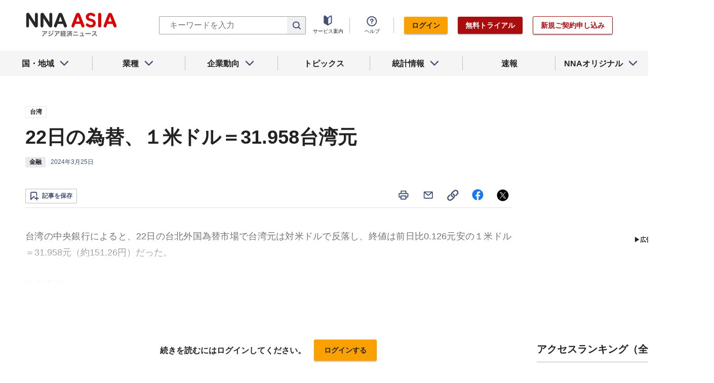

--- FILE ---
content_type: text/html; charset=utf-8
request_url: https://www.nna.jp/news/2639388
body_size: 30895
content:
<!DOCTYPE html><html><head><meta charSet="utf-8"/><title>22日の為替、１米ドル＝31.958台湾元 - NNA ASIA・台湾・金融</title><meta name="viewport" content="width=device-width, initial-scale=1, shrink-to-fit=no"/><meta name="description" content="台湾の中央銀行によると、22日の台北外国為替市場で台湾元は対米ドルで反落し、終値は前日比0.126元安の１米ドル＝31.958元（約151.26円）だった。
中央通信社に……"/><meta name="apple-itunes-app" content="app-id=6743823207"/><meta property="og:title" content="22日の為替、１米ドル＝31.958台湾元 - NNA ASIA・台湾・金融"/><meta property="og:type" content="website"/><meta property="og:site_name" content="NNA.ASIA"/><meta property="og:url" content="https://www.nna.jp/news/2639388"/><meta property="fb:admins" content="60380"/><meta name="twitter:card" content="summary"/><meta name="twitter:site" content="@NNAASIA"/><meta property="og:image" content="/files/images/nna_sns_logo.png"/><meta name="twitter:image" content="https://www.nna.jp/files/images/nna_sns_logo.png"/><meta property="og:description" content="台湾の中央銀行によると、22日の台北外国為替市場で台湾元は対米ドルで反落し、終値は前日比0.126元安の１米ドル＝31.958元（約151.26円）だった。
中央通信社に……"/><link rel="canonical" href="https://www.nna.jp/news/2639388"/><link rel="shortcut icon" href="/favicon.ico"/><link rel="apple-touch-icon" type="image/png" href="/icon.png"/><meta name="next-head-count" content="18"/><link rel="preload" href="/_next/static/css/d945a6be44df0655.css" as="style"/><link rel="stylesheet" href="/_next/static/css/d945a6be44df0655.css" data-n-g=""/><link rel="preload" href="/_next/static/css/e923caee07c07536.css" as="style"/><link rel="stylesheet" href="/_next/static/css/e923caee07c07536.css" data-n-p=""/><link rel="preload" href="/_next/static/css/0bbcced8c162c33a.css" as="style"/><link rel="stylesheet" href="/_next/static/css/0bbcced8c162c33a.css" data-n-p=""/><noscript data-n-css=""></noscript><script defer="" nomodule="" src="/_next/static/chunks/polyfills-5cd94c89d3acac5f.js"></script><script src="/_next/static/chunks/webpack-6a21c7080b3f2f28.js" defer=""></script><script src="/_next/static/chunks/framework-89f2f7d214569455.js" defer=""></script><script src="/_next/static/chunks/main-14746a226a42b8b5.js" defer=""></script><script src="/_next/static/chunks/pages/_app-c47f632b10a1df81.js" defer=""></script><script src="/_next/static/chunks/0f1ac474-7ca02b55c8c255d1.js" defer=""></script><script src="/_next/static/chunks/8860-4b52c8228c82203c.js" defer=""></script><script src="/_next/static/chunks/296-70145caeb9aa43d5.js" defer=""></script><script src="/_next/static/chunks/2869-988d707a9abcc796.js" defer=""></script><script src="/_next/static/chunks/9769-d24822d3c830b83c.js" defer=""></script><script src="/_next/static/chunks/8083-21abdd9338bbca5e.js" defer=""></script><script src="/_next/static/chunks/4061-5771df2c7fd14573.js" defer=""></script><script src="/_next/static/chunks/pages/news/%5Bid%5D-1cf297f74c1bcd78.js" defer=""></script><script src="/_next/static/zenPIZNh1f_ysk8_UjED3/_buildManifest.js" defer=""></script><script src="/_next/static/zenPIZNh1f_ysk8_UjED3/_ssgManifest.js" defer=""></script><script src="/_next/static/zenPIZNh1f_ysk8_UjED3/_middlewareManifest.js" defer=""></script></head><body><div id="__next"><div><header class="Header_header__Z8PUO article_print__header___1E_5 
        false
        Header_free_user__bbQS7
      "><div class="Header_inner__tfr0u article_print__header_inner__OgyI_"><h1 class="Header_logo__gECVj"><a class="Header_logo__gECVj Header_logo--asia__JumdV" href="/"><span style="box-sizing:border-box;display:inline-block;overflow:hidden;width:initial;height:initial;background:none;opacity:1;border:0;margin:0;padding:0;position:relative;max-width:100%"><span style="box-sizing:border-box;display:block;width:initial;height:initial;background:none;opacity:1;border:0;margin:0;padding:0;max-width:100%"><img style="display:block;max-width:100%;width:initial;height:initial;background:none;opacity:1;border:0;margin:0;padding:0" alt="" aria-hidden="true" src="data:image/svg+xml,%3csvg%20xmlns=%27http://www.w3.org/2000/svg%27%20version=%271.1%27%20width=%27181%27%20height=%2748%27/%3e"/></span><img alt="NNA ASIA" src="[data-uri]" decoding="async" data-nimg="intrinsic" style="position:absolute;top:0;left:0;bottom:0;right:0;box-sizing:border-box;padding:0;border:none;margin:auto;display:block;width:0;height:0;min-width:100%;max-width:100%;min-height:100%;max-height:100%;object-fit:contain"/><noscript><img alt="NNA ASIA" srcSet="/files/images/headerLogo_asia.svg 1x, /files/images/headerLogo_asia.svg 2x" src="/files/images/headerLogo_asia.svg" decoding="async" data-nimg="intrinsic" style="position:absolute;top:0;left:0;bottom:0;right:0;box-sizing:border-box;padding:0;border:none;margin:auto;display:block;width:0;height:0;min-width:100%;max-width:100%;min-height:100%;max-height:100%;object-fit:contain" loading="lazy"/></noscript></span></a></h1><div class="Header_sp_buttons__lpX3T article_hidePrint__xQr37"><div class="Tooltip_tooltip__container__i9aIC"><div><button class="Header_sp_button__LLjJy Header_sp_button--search__qGn8_">検索</button></div></div><button class="Header_sp_button__LLjJy Header_sp_button--mynews__AcpY3">Myニュース</button></div><div class="Header_search_box__74B66 article_hidePrint__xQr37 "><div class="Tooltip_tooltip__container__i9aIC"><div><div class="Header_search_box__input__zcauk"><form action="/search" method="get"><input class="Header_form__input--search__zYw6j" type="text" name="keywords" placeholder="キーワードを入力" aria-disabled="true" readonly=""/><button class="Header_form__button--search__y0lmx" type="submit" aria-disabled="true"></button></form></div></div></div></div><button class="Header_button--humburger__gj_fn article_hidePrint__xQr37 "><div><span></span><span></span><span></span></div></button><div class="Header_block__Esi6W article_hidePrint__xQr37"><button class="Header_button--close__w8SDQ"></button><div class="Header_btn_blocks__ySs6R"><div class="Header_btn_block__sZWLg"><a class="Header_btn--about__owrJd" href="/corp_contents/service/news">サービス案内</a></div><div class="Header_btn_block__sZWLg Header_btn_block--help__nz_QW"><button href="/contents/help"><a class="Header_btn--help__c5Z86">ヘルプ</a></button></div><div class="Header_btn_block__sZWLg"></div></div></div></div><nav class="GlobalNavi_navigation__n2DC3 article_hidePrint__xQr37"><ul><li class="gnavi__list"><button class="GlobalNavi_dropdown__bC44G  "><span>国・地域</span></button></li><li class="gnavi__list"><button class="GlobalNavi_dropdown__bC44G  "><span>業種</span></button></li><li class="gnavi__list"><button class="GlobalNavi_dropdown__bC44G  "><span>企業動向</span></button></li><li class="gnavi__list"><a href="/web_contents/topics/latest"><span>トピックス</span></a></li><li class="gnavi__list"><button class="GlobalNavi_dropdown__bC44G  "><span>統計情報</span></button></li><li class="gnavi__list"><a href="/flashes/all"><span>速報</span></a></li><li class="gnavi__list"><button class="GlobalNavi_dropdown__bC44G  "><span>NNAオリジナル</span></button></li></ul></nav><div class="GlobalNavi_header__dropdown__I4ziw article_hidePrint__xQr37"><div class="GlobalNavi_dropdown__container__3ryBp container__countries "><ul class="GlobalNavi_dropdown_menu__HVf9E list"><li class="list"><button class="AccordionMenu_dropdown_menu__category__Jxnv_ ">東アジア</button><ul class="AccordionMenu_dropdown_menu__list__81RV3 "><li class=""><a href="/countries/china">中国<!-- --></a></li><li class=""><a href="/countries/hongkong">香港<!-- --></a></li><li class=""><a href="/countries/taiwan">台湾<!-- --></a></li><li class=""><a href="/countries/korea">韓国<!-- --></a></li><li class=""><a href="/countries/japan">日本<!-- --></a></li></ul></li><li class="list"><button class="AccordionMenu_dropdown_menu__category__Jxnv_ ">東南アジア</button><ul class="AccordionMenu_dropdown_menu__list__81RV3 "><li class=""><a href="/countries/thailand">タイ<!-- --></a></li><li class=""><a href="/countries/vietnam">ベトナム<!-- --></a></li><li class=""><a href="/countries/myanmar">ミャンマー<!-- --></a></li><li class=""><a href="/countries/cambodia">カンボジア<!-- --></a></li><li class=""><a href="/countries/laos">ラオス<!-- --></a></li><li class=""><a href="/countries/malaysia">マレーシア<!-- --></a></li><li class=""><a href="/countries/singapore">シンガポール<!-- --></a></li><li class=""><a href="/countries/indonesia">インドネシア<!-- --></a></li><li class=""><a href="/countries/philippines">フィリピン<!-- --></a></li></ul></li><li class="list"><button class="AccordionMenu_dropdown_menu__category__Jxnv_ ">南アジア</button><ul class="AccordionMenu_dropdown_menu__list__81RV3 "><li class=""><a href="/countries/india">インド<!-- --></a></li></ul></li><li class="list"><button class="AccordionMenu_dropdown_menu__category__Jxnv_ ">オセアニア</button><ul class="AccordionMenu_dropdown_menu__list__81RV3 "><li class="CountryGroupLink_aud__0fED2"><a href="/countries/australia">オーストラリア・<!-- --><br/>ニュージーランド<!-- --></a></li></ul></li></ul></div><div class="GlobalNavi_dropdown__container__3ryBp container__categories  "><ul id="dropdown_categories" class="GlobalNavi_dropdown_menu__HVf9E list"><li class="list"><button class="AccordionMenu_dropdown_menu__category__Jxnv_ ">車両</button><ul class="AccordionMenu_dropdown_menu__list__81RV3 "><li><a href="/news/category/automobile">車両<!-- --> 全て<!-- --></a></li><li><a href="/news/category_detail/6">自動車</a></li><li><a href="/news/category_detail/7">二輪車</a></li><li><a href="/news/category_detail/77">車部品</a></li></ul></li><li class="list"><button class="AccordionMenu_dropdown_menu__category__Jxnv_ ">電機</button><ul class="AccordionMenu_dropdown_menu__list__81RV3 "><li><a href="/news/category/electronics">電機<!-- --> 全て<!-- --></a></li></ul></li><li class="list"><button class="AccordionMenu_dropdown_menu__category__Jxnv_ ">食品</button><ul class="AccordionMenu_dropdown_menu__list__81RV3 "><li><a href="/news/category/grocery">食品<!-- --> 全て<!-- --></a></li></ul></li><li class="list"><button class="AccordionMenu_dropdown_menu__category__Jxnv_ ">医薬</button><ul class="AccordionMenu_dropdown_menu__list__81RV3 "><li><a href="/news/category/medical">医薬<!-- --> 全て<!-- --></a></li><li><a href="/news/category_detail/19">保健医療</a></li><li><a href="/news/category_detail/20">医薬品</a></li></ul></li><li class="list"><button class="AccordionMenu_dropdown_menu__category__Jxnv_ ">化学</button><ul class="AccordionMenu_dropdown_menu__list__81RV3 "><li><a href="/news/category/chemistry">化学<!-- --> 全て<!-- --></a></li><li><a href="/news/category_detail/21">化学一般</a></li><li><a href="/news/category_detail/22">バイオ</a></li></ul></li><li class="list"><button class="AccordionMenu_dropdown_menu__category__Jxnv_ ">繊維</button><ul class="AccordionMenu_dropdown_menu__list__81RV3 "><li><a href="/news/category/apparel">繊維<!-- --> 全て<!-- --></a></li></ul></li><li class="list"><button class="AccordionMenu_dropdown_menu__category__Jxnv_ ">鉄鋼</button><ul class="AccordionMenu_dropdown_menu__list__81RV3 "><li><a href="/news/category/steel">鉄鋼<!-- --> 全て<!-- --></a></li><li><a href="/news/category_detail/24">鉄鋼・金属</a></li><li><a href="/news/category_detail/25">宝石・宝飾品</a></li></ul></li><li class="list"><button class="AccordionMenu_dropdown_menu__category__Jxnv_ ">農水</button><ul class="AccordionMenu_dropdown_menu__list__81RV3 "><li><a href="/news/category/agriculture">農水<!-- --> 全て<!-- --></a></li></ul></li><li class="list"><button class="AccordionMenu_dropdown_menu__category__Jxnv_ ">製造</button><ul class="AccordionMenu_dropdown_menu__list__81RV3 "><li><a href="/news/category/manufacture">製造<!-- --> 全て<!-- --></a></li><li><a href="/news/category_detail/27">精密機器</a></li><li><a href="/news/category_detail/28">ゴム・皮革</a></li><li><a href="/news/category_detail/29">紙・パルプ</a></li><li><a href="/news/category_detail/30">機械</a></li><li><a href="/news/category_detail/31">ガラス・セメント</a></li><li><a href="/news/category_detail/26">その他製造</a></li></ul></li><li class="list"><button class="AccordionMenu_dropdown_menu__category__Jxnv_ ">金融</button><ul class="AccordionMenu_dropdown_menu__list__81RV3 "><li><a href="/news/category/finance">金融<!-- --> 全て<!-- --></a></li><li><a href="/news/category_detail/42">金融一般</a></li><li><a href="/news/category_detail/44">証券</a></li><li><a href="/news/category_detail/45">保険</a></li></ul></li><li class="list"><button class="AccordionMenu_dropdown_menu__category__Jxnv_ ">建設</button><ul class="AccordionMenu_dropdown_menu__list__81RV3 "><li><a href="/news/category/construction">建設<!-- --> 全て<!-- --></a></li><li><a href="/news/category_detail/49">不動産</a></li><li><a href="/news/category_detail/50">建設・プラント</a></li></ul></li><li class="list"><button class="AccordionMenu_dropdown_menu__category__Jxnv_ ">運輸</button><ul class="AccordionMenu_dropdown_menu__list__81RV3 "><li><a href="/news/category/transport">運輸<!-- --> 全て<!-- --></a></li><li><a href="/news/category_detail/52">倉庫</a></li><li><a href="/news/category_detail/53">陸運</a></li><li><a href="/news/category_detail/54">海運</a></li><li><a href="/news/category_detail/55">空運</a></li></ul></li><li class="list"><button class="AccordionMenu_dropdown_menu__category__Jxnv_ ">ＩＴ</button><ul class="AccordionMenu_dropdown_menu__list__81RV3 "><li><a href="/news/category/it">ＩＴ<!-- --> 全て<!-- --></a></li><li><a href="/news/category_detail/8">ＩＴ一般</a></li><li><a href="/news/category_detail/10">電子・コンピューター</a></li><li><a href="/news/category_detail/11">通信</a></li></ul></li><li class="list"><button class="AccordionMenu_dropdown_menu__category__Jxnv_ ">資源</button><ul class="AccordionMenu_dropdown_menu__list__81RV3 "><li><a href="/news/category/natural-resources">資源<!-- --> 全て<!-- --></a></li><li><a href="/news/category_detail/35">石油・石炭・ガス</a></li><li><a href="/news/category_detail/36">鉱業</a></li></ul></li><li class="list"><button class="AccordionMenu_dropdown_menu__category__Jxnv_ ">公益</button><ul class="AccordionMenu_dropdown_menu__list__81RV3 "><li><a href="/news/category/energy">公益<!-- --> 全て<!-- --></a></li></ul></li><li class="list"><button class="AccordionMenu_dropdown_menu__category__Jxnv_ ">商業</button><ul class="AccordionMenu_dropdown_menu__list__81RV3 "><li><a href="/news/category/commerce">商業<!-- --> 全て<!-- --></a></li><li><a href="/news/category_detail/46">卸売り</a></li><li><a href="/news/category_detail/78">小売り</a></li></ul></li><li class="list"><button class="AccordionMenu_dropdown_menu__category__Jxnv_ ">サービス</button><ul class="AccordionMenu_dropdown_menu__list__81RV3 "><li><a href="/news/category/service">サービス<!-- --> 全て<!-- --></a></li><li><a href="/news/category_detail/79">外食・飲食</a></li><li><a href="/news/category_detail/48">その他サービス</a></li></ul></li><li class="list"><button class="AccordionMenu_dropdown_menu__category__Jxnv_ ">観光</button><ul class="AccordionMenu_dropdown_menu__list__81RV3 "><li><a href="/news/category/sightseeing">観光<!-- --> 全て<!-- --></a></li></ul></li><li class="list"><button class="AccordionMenu_dropdown_menu__category__Jxnv_ ">媒体</button><ul class="AccordionMenu_dropdown_menu__list__81RV3 "><li><a href="/news/category/media">媒体<!-- --> 全て<!-- --></a></li><li><a href="/news/category_detail/58">メディア</a></li><li><a href="/news/category_detail/57">娯楽</a></li></ul></li><li class="list"><button class="AccordionMenu_dropdown_menu__category__Jxnv_ ">経済</button><ul class="AccordionMenu_dropdown_menu__list__81RV3 "><li><a href="/news/category/economy">経済<!-- --> 全て<!-- --></a></li><li><a href="/news/category_detail/macro_economy">マクロ経済</a></li><li><a href="/news/category_detail/statistics">統計</a></li><li><a href="/news/category_detail/trade">貿易</a></li><li><a href="/news/category_detail/national_finance">財政</a></li><li><a href="/news/category_detail/regulation">政策・法律・規制</a></li><li><a href="/news/category_detail/infrastructure">インフラ</a></li><li><a href="/news/category_detail/environmental">環境</a></li><li><a href="/news/category_detail/capital_investment">設備投資</a></li><li><a href="/news/category_detail/venture_company">ベンチャー</a></li><li><a href="/news/category_detail/account_settlement">決算</a></li><li><a href="/news/category_detail/event">イベント</a></li><li><a href="/news/category_detail/labor">雇用・労務</a></li></ul></li><li class="list"><button class="AccordionMenu_dropdown_menu__category__Jxnv_ ">政治</button><ul class="AccordionMenu_dropdown_menu__list__81RV3 "><li><a href="/news/category/politics">政治<!-- --> 全て<!-- --></a></li><li><a href="/news/category_detail/politics">政治一般</a></li><li><a href="/news/category_detail/diplomacy">外交</a></li><li><a href="/news/category_detail/election">選挙</a></li><li><a href="/news/category_detail/military">軍事</a></li></ul></li><li class="list"><button class="AccordionMenu_dropdown_menu__category__Jxnv_ ">社会</button><ul class="AccordionMenu_dropdown_menu__list__81RV3 "><li><a href="/news/category/society">社会<!-- --> 全て<!-- --></a></li><li><a href="/news/category_detail/society">社会一般</a></li><li><a href="/news/category_detail/affair">事件</a></li><li><a href="/news/category_detail/disaster">災害</a></li><li><a href="/news/category_detail/education">教育</a></li><li><a href="/news/category_detail/culture">文化・宗教</a></li><li><a href="/news/category_detail/sports">スポーツ</a></li></ul></li></ul></div><div class="GlobalNavi_dropdown__container__3ryBp container__tags "><ul class="GlobalNavi_dropdown_menu__HVf9E list"><li class="TagArticlesLink_dropdown_menu__link__P75Cy list"><a href="/news/tag_articles/FromJapan/all"><i class="Icon_icon__QfSMz Icon_icon--chevron_right__m5F9u" style="width:21px;height:21px"></i>日系企業進出<!-- --></a></li></ul></div><div class="GlobalNavi_dropdown__container__3ryBp container__statistics "><ul class="GlobalNavi_dropdown_menu__HVf9E list"></ul></div><div class="GlobalNavi_dropdown__container__3ryBp container__original "><ul class="GlobalNavi_dropdown_menu__HVf9E list"><li class="OriginalLink_dropdown_menu__link__PBTg2 list"><a href="/news/top_articles"><i class="Icon_icon__QfSMz Icon_icon--chevron_right__m5F9u" style="width:21px;height:21px"></i>各国・地域のトップ記事<!-- --></a></li><li class="OriginalLink_dropdown_menu__link__PBTg2 list"><a href="/contents/special"><i class="Icon_icon__QfSMz Icon_icon--chevron_right__m5F9u" style="width:21px;height:21px"></i>特集<!-- --></a></li><li class="OriginalLink_dropdown_menu__link__PBTg2 list"><a href="/contents/serialization"><i class="Icon_icon__QfSMz Icon_icon--chevron_right__m5F9u" style="width:21px;height:21px"></i>連載<!-- --></a></li></ul></div></div></header><div class="LayoutTwoColumn_content__a8jr2 article_print__content__xhj6B"><main class="LayoutTwoColumn_main_content__lVgGt article_print__main__GO3tX"><div class="article_hidePrint__xQr37"><div class="Loading_container__P_fdG"><div class="Loading_circles__0_ZpW"><div class="Loading_circle__z7wwp Loading_circle_1__ljbOV"></div><div class="Loading_circle__z7wwp Loading_circle_2__s9T7u"></div><div class="Loading_circle__z7wwp Loading_circle_3__RZrV_"></div></div></div></div><div class="article_hidePrint__xQr37"><div class="Loading_container__P_fdG"><div class="Loading_circles__0_ZpW"><div class="Loading_circle__z7wwp Loading_circle_1__ljbOV"></div><div class="Loading_circle__z7wwp Loading_circle_2__s9T7u"></div><div class="Loading_circle__z7wwp Loading_circle_3__RZrV_"></div></div></div></div><article><header class="ArticleHeader_header__2L1h4"><div class="ArticleHeader_block__title__wj8vC"><div class="ArticleHeader_country__GG4bU"><div class="Tag_tag__vq_rC"><a class="tag--country" href="/countries/taiwan">台湾</a></div><span class="china_local_area_name ChinaLocalAreaName_china_local_area_name__6Ag5D undefined"></span></div><h1 class="ArticleHeader_title__CdBj6 article_print__title__CLgYj">22日の為替、１米ドル＝31.958台湾元<!-- --></h1><div class="ArticleHeader_subtitle__d0sBv article_print__lead__cnnZT"></div></div><div class="ArticleHeader_properties__LdIRi"><div class="Tag_tag__vq_rC"><a class="tag--category_01" href="/news/category/finance">金融</a></div><div class="ArticleHeader_date__WfUxG"><span class="Datestamp_container__Wyzz0"><time class="Datestamp_text__J12nK" dateTime=""></time><span class="Datestamp_label__dp6Fa article_hidePrint__xQr37"></span></span></div></div></header><div class="article_hidePrint__xQr37 false"><div class="ArticleActions_article_detail__keep_share__zW717"><button></button><div class="ArticleActions_article_detail__share_buttons__2YUk5"><ul><li class="ArticleActions_article_detail__print__iuk_S"><button><i class="Icon_icon__QfSMz Icon_icon--print__KaD18" style="width:24px;height:24px"></i></button></li><li><a href="mailto:?subject=22%E6%97%A5%E3%81%AE%E7%82%BA%E6%9B%BF%E3%80%81%EF%BC%91%E7%B1%B3%E3%83%89%E3%83%AB%EF%BC%9D31.958%E5%8F%B0%E6%B9%BE%E5%85%83%20%20%EF%BC%9ANNA&amp;body=%E4%B8%8B%E8%A8%98%E3%81%AEURL%E3%81%8B%E3%82%89%E3%80%81%E8%A8%98%E4%BA%8B%E3%82%92%E8%AA%AD%E3%82%80%E3%81%93%E3%81%A8%E3%81%8C%E3%81%A7%E3%81%8D%E3%81%BE%E3%81%99%E3%80%82%0d%0ahttps://www.nna.jp/news/2639388"><i class="Icon_icon__QfSMz Icon_icon--mail__v_EaJ" style="width:24px;height:24px"></i></a></li><li><div class="Tooltip_tooltip__container__i9aIC"><div><button><i class="Icon_icon__QfSMz Icon_icon--share__O_4uz" style="width:24px;height:24px"></i></button></div></div></li><li><a href="https://www.facebook.com/sharer/sharer.php?u=https%3A%2F%2Fwww.nna.jp%2Fnews%2F2639388" target="_blank" rel="nofollow"><i class="Icon_icon__QfSMz Icon_icon--facebook__6cD5G" style="width:24px;height:24px"></i></a></li><li><a href="https://twitter.com/share?url=https%3A%2F%2Fwww.nna.jp%2Fnews%2F2639388&amp;text=22%E6%97%A5%E3%81%AE%E7%82%BA%E6%9B%BF%E3%80%81%EF%BC%91%E7%B1%B3%E3%83%89%E3%83%AB%EF%BC%9D31.958%E5%8F%B0%E6%B9%BE%E5%85%83%20%20%EF%BC%9ANNA" target="_blank" rel="nofollow"><i class="Icon_icon__QfSMz Icon_icon--icon_x___69M4" style="width:24px;height:24px"></i></a></li></ul></div></div></div><div class="ArticleBody_container__bDPNA article_print__body__dioLd"></div><div class="ArticleTags_container__c6bQz"><dl class="ArticleTags_tags__csGPg"><div><dt>国・地域</dt><dd class="country"><div class="Tag_tag__vq_rC"><a class="tag--country" href="/countries/taiwan">台湾</a></div><span class="china_local_area_name ChinaLocalAreaName_china_local_area_name__6Ag5D undefined"></span></dd><dt>業種</dt><dd><div class="Tag_tag__vq_rC"><a class="tag--category_01" href="/news/category/finance">金融</a></div></dd></div><div class="ArticleTags_keywords__dtCwW"><dt>関連タグ</dt><dd><ul class="ArticleTags_tagItems__9I1hJ"><li><div class="Tag_tag__vq_rC"><a class="tag--category_02" href="/countries/taiwan">台湾</a></div></li><li><div class="Tag_tag__vq_rC"><a class="tag--category_02" href="/news/category_detail/42">金融一般</a></div></li></ul></dd></div></dl></div><div class="_id__actions__Dutb_ article_hidePrint__xQr37"><div class="ArticleActions_article_detail__keep_share__zW717"><div class="Tooltip_tooltip__container__i9aIC"><div><button class="SaveButton_button_save_detail__sDMeg "><span></span></button></div></div><div class="ArticleActions_article_detail__share_buttons__2YUk5"><ul><li class="ArticleActions_article_detail__print__iuk_S"><button><i class="Icon_icon__QfSMz Icon_icon--print__KaD18" style="width:24px;height:24px"></i></button></li><li><a href="mailto:?subject=22%E6%97%A5%E3%81%AE%E7%82%BA%E6%9B%BF%E3%80%81%EF%BC%91%E7%B1%B3%E3%83%89%E3%83%AB%EF%BC%9D31.958%E5%8F%B0%E6%B9%BE%E5%85%83%20%20%EF%BC%9ANNA&amp;body=%E4%B8%8B%E8%A8%98%E3%81%AEURL%E3%81%8B%E3%82%89%E3%80%81%E8%A8%98%E4%BA%8B%E3%82%92%E8%AA%AD%E3%82%80%E3%81%93%E3%81%A8%E3%81%8C%E3%81%A7%E3%81%8D%E3%81%BE%E3%81%99%E3%80%82%0d%0ahttps://www.nna.jp/news/2639388"><i class="Icon_icon__QfSMz Icon_icon--mail__v_EaJ" style="width:24px;height:24px"></i></a></li><li><div class="Tooltip_tooltip__container__i9aIC"><div><button><i class="Icon_icon__QfSMz Icon_icon--share__O_4uz" style="width:24px;height:24px"></i></button></div></div></li><li><a href="https://www.facebook.com/sharer/sharer.php?u=https%3A%2F%2Fwww.nna.jp%2Fnews%2F2639388" target="_blank" rel="nofollow"><i class="Icon_icon__QfSMz Icon_icon--facebook__6cD5G" style="width:24px;height:24px"></i></a></li><li><a href="https://twitter.com/share?url=https%3A%2F%2Fwww.nna.jp%2Fnews%2F2639388&amp;text=22%E6%97%A5%E3%81%AE%E7%82%BA%E6%9B%BF%E3%80%81%EF%BC%91%E7%B1%B3%E3%83%89%E3%83%AB%EF%BC%9D31.958%E5%8F%B0%E6%B9%BE%E5%85%83%20%20%EF%BC%9ANNA" target="_blank" rel="nofollow"><i class="Icon_icon__QfSMz Icon_icon--icon_x___69M4" style="width:24px;height:24px"></i></a></li></ul></div></div></div><div class="GooglePublisherTag_mobile__ads__container__Rc2nG GooglePublisherTag_mobile__ads__container__last__WkeZe"><div id="div-gpt-ad-1662470035994-0" style="width:300px;height:250px"></div></div><div class="CountryLatestArticles_container__hjN5F article_hidePrint__xQr37"><div class="SectionTitle_container__xRSPH"><h3 class="SectionTitle_title__xiB34">台湾の最新ニュース<!-- --></h3></div><div><article class="ArticleListItem_container__hpi0o"><a class="ArticleListItem_title__H5nLb" href="/news/2882408"><h3 title="台湾富裕層、純資産１億元以上が12.3万人に">台湾富裕層、純資産１億元以上が12.3万人に</h3></a><div class="ArticleListItem_properties__3sRtr"><div class="ArticleListItem_tags__qnCF0" title="台湾 金融 統計 金融一般"><div class="ArticleListItem_tags_inner__rKgW0"><div class="article--country--tag"><div class="Tag_tag__vq_rC"><a class="tag--country" href="/countries/taiwan">台湾</a></div><span class="china_local_area_name ChinaLocalAreaName_china_local_area_name__6Ag5D ChinaLocalAreaName_list__GVDpt"></span></div><div class="Tag_tag__vq_rC"><a class="tag--category_01" href="/news/category/finance">金融</a></div><div class="Tag_tag__vq_rC"><a class="tag--category_02" href="/news/category_detail/statistics">統計</a></div><div class="Tag_tag__vq_rC"><a class="tag--category_02" href="/news/category_detail/42">金融一般</a></div></div></div><div><span class="Datestamp_container__Wyzz0"><time class="Datestamp_text__J12nK" dateTime=""></time><span class="Datestamp_label__dp6Fa article_hidePrint__xQr37">NEW</span></span></div><div class="ArticleListItem_lockIcon__pi_m_"><i class="Icon_icon__QfSMz Icon_icon--lock__A5iqC" style="width:16px;height:16px"></i></div><div class="Tooltip_tooltip__container__i9aIC"><div><button class="SaveButton_button_save_simple__sSYS2 "><span></span></button></div></div></div></article><article class="ArticleListItem_container__hpi0o"><a class="ArticleListItem_title__H5nLb" href="/news/2882267"><h3 title="その他のニュース（15日付）">その他のニュース（15日付）</h3></a><div class="ArticleListItem_properties__3sRtr"><div class="ArticleListItem_tags__qnCF0" title="台湾 経済 マクロ経済"><div class="ArticleListItem_tags_inner__rKgW0"><div class="article--country--tag"><div class="Tag_tag__vq_rC"><a class="tag--country" href="/countries/taiwan">台湾</a></div><span class="china_local_area_name ChinaLocalAreaName_china_local_area_name__6Ag5D ChinaLocalAreaName_list__GVDpt"></span></div><div class="Tag_tag__vq_rC"><a class="tag--category_01" href="/news/category/economy">経済</a></div><div class="Tag_tag__vq_rC"><a class="tag--category_02" href="/news/category_detail/macro_economy">マクロ経済</a></div></div></div><div><span class="Datestamp_container__Wyzz0"><time class="Datestamp_text__J12nK" dateTime=""></time><span class="Datestamp_label__dp6Fa article_hidePrint__xQr37">NEW</span></span></div><div class="ArticleListItem_lockIcon__pi_m_"><i class="Icon_icon__QfSMz Icon_icon--lock__A5iqC" style="width:16px;height:16px"></i></div><div class="Tooltip_tooltip__container__i9aIC"><div><button class="SaveButton_button_save_simple__sSYS2 "><span></span></button></div></div></div></article><article class="ArticleListItem_container__hpi0o"><a class="ArticleListItem_title__H5nLb" href="/news/2881376"><h3 title="ＡＩ半導体各社コワース争奪、ＴＳＭＣなど増産">ＡＩ半導体各社コワース争奪、ＴＳＭＣなど増産</h3></a><div class="ArticleListItem_properties__3sRtr"><div class="ArticleListItem_tags__qnCF0" title="台湾 ＩＴ ＩＴ一般 電子・コンピューター"><div class="ArticleListItem_tags_inner__rKgW0"><div class="article--country--tag"><div class="Tag_tag__vq_rC"><a class="tag--country" href="/countries/taiwan">台湾</a></div><span class="china_local_area_name ChinaLocalAreaName_china_local_area_name__6Ag5D ChinaLocalAreaName_list__GVDpt"></span></div><div class="Tag_tag__vq_rC"><a class="tag--category_01" href="/news/category/it">ＩＴ</a></div><div class="Tag_tag__vq_rC"><a class="tag--category_02" href="/news/category_detail/8">ＩＴ一般</a></div><div class="Tag_tag__vq_rC"><a class="tag--category_02" href="/news/category_detail/10">電子・コンピューター</a></div></div></div><div><span class="Datestamp_container__Wyzz0"><time class="Datestamp_text__J12nK" dateTime=""></time><span class="Datestamp_label__dp6Fa article_hidePrint__xQr37"></span></span></div><div class="ArticleListItem_lockIcon__pi_m_"><i class="Icon_icon__QfSMz Icon_icon--lock__A5iqC" style="width:16px;height:16px"></i></div><div class="Tooltip_tooltip__container__i9aIC"><div><button class="SaveButton_button_save_simple__sSYS2 "><span></span></button></div></div></div></article></div></div><section class="top_section__gRSZo article_hidePrint__xQr37"><div class="Heading_heading__container__HHlCE"><h2 class="heading__contents--L
        undefined
        ">各国・地域のトップ記事</h2></div><div class="top_container__col3__Yypgg"><div><article class="FeatureArticle_container__4iEVC  with_image"><div class="article__summary"><div class="Tag_tag__vq_rC"><a class="tag--country" href="/countries/china">中国</a></div><span class="china_local_area_name ChinaLocalAreaName_china_local_area_name__6Ag5D undefined"></span><a class="FeatureArticle_link__gHQHP" href="/news/2880945"><h2 class="article__title">都市軌道交通網が順調拡大</h2></a><div class="article__property"><div class="NewsProperties_container__ve4pR"><div class="Tag_tag__vq_rC"><a class="tag--original" href="/news/tag_articles/PickUp/all">PICK UP</a></div><div class="tag__categories"><div class="tag__categories_inner"><div class="Tag_tag__vq_rC"><a class="tag--category_01" href="/news/category/transport">運輸</a></div><div class="Tag_tag__vq_rC"><a class="tag--category_02" href="/news/category_detail/statistics">統計</a></div><div class="Tag_tag__vq_rC"><a class="tag--category_02" href="/news/category_detail/infrastructure">インフラ</a></div><div class="Tag_tag__vq_rC"><a class="tag--category_02" href="/news/category_detail/capital_investment">設備投資</a></div><div class="Tag_tag__vq_rC"><a class="tag--category_02" href="/news/category_detail/50">建設・プラント</a></div><div class="Tag_tag__vq_rC"><a class="tag--category_02" href="/news/category_detail/53">陸運</a></div><div class="Tag_tag__vq_rC"><a class="tag--category_02" href="/news/category_detail/regulation">政策・法律・規制</a></div></div></div></div><span class="Datestamp_container__Wyzz0"><time class="Datestamp_text__J12nK" dateTime=""></time><span class="Datestamp_label__dp6Fa article_hidePrint__xQr37">NEW</span></span><span class="paiedIcon"><i class="Icon_icon__QfSMz Icon_icon--lock__A5iqC" style="width:16px;height:16px"></i></span></div></div><div><div class="article__thumbnail"><a class="FeatureArticle_link__gHQHP" tabindex="-1" href="/news/2880945"><span style="box-sizing:border-box;display:block;overflow:hidden;width:initial;height:initial;background:none;opacity:1;border:0;margin:0;padding:0;position:absolute;top:0;left:0;bottom:0;right:0"><img alt="" src="[data-uri]" decoding="async" data-nimg="fill" style="position:absolute;top:0;left:0;bottom:0;right:0;box-sizing:border-box;padding:0;border:none;margin:auto;display:block;width:0;height:0;min-width:100%;max-width:100%;min-height:100%;max-height:100%;object-fit:contain"/><noscript><img alt="" sizes="100vw" srcSet="https://www.nna.jp/uploads/article_image/image_with_caption/13803869/20260116_cnd_top2.png 640w, https://www.nna.jp/uploads/article_image/image_with_caption/13803869/20260116_cnd_top2.png 750w, https://www.nna.jp/uploads/article_image/image_with_caption/13803869/20260116_cnd_top2.png 828w, https://www.nna.jp/uploads/article_image/image_with_caption/13803869/20260116_cnd_top2.png 1080w, https://www.nna.jp/uploads/article_image/image_with_caption/13803869/20260116_cnd_top2.png 1200w, https://www.nna.jp/uploads/article_image/image_with_caption/13803869/20260116_cnd_top2.png 1920w, https://www.nna.jp/uploads/article_image/image_with_caption/13803869/20260116_cnd_top2.png 2048w, https://www.nna.jp/uploads/article_image/image_with_caption/13803869/20260116_cnd_top2.png 3840w" src="https://www.nna.jp/uploads/article_image/image_with_caption/13803869/20260116_cnd_top2.png" decoding="async" data-nimg="fill" style="position:absolute;top:0;left:0;bottom:0;right:0;box-sizing:border-box;padding:0;border:none;margin:auto;display:block;width:0;height:0;min-width:100%;max-width:100%;min-height:100%;max-height:100%;object-fit:contain" loading="lazy"/></noscript></span></a></div></div></article></div><div><article class="FeatureArticle_container__4iEVC  with_image"><div class="article__summary"><div class="Tag_tag__vq_rC"><a class="tag--country" href="/countries/hongkong">香港</a></div><span class="china_local_area_name ChinaLocalAreaName_china_local_area_name__6Ag5D undefined"></span><a class="FeatureArticle_link__gHQHP" href="/news/2882393"><h2 class="article__title">修繕工事に談合防止策策定へ</h2></a><div class="article__property"><div class="NewsProperties_container__ve4pR"><div class="Tag_tag__vq_rC"><a class="tag--original" href="/news/tag_articles/PickUp/all">PICK UP</a></div><div class="tag__categories"><div class="tag__categories_inner"><div class="Tag_tag__vq_rC"><a class="tag--category_01" href="/news/category/construction">建設</a></div><div class="Tag_tag__vq_rC"><a class="tag--category_02" href="/news/category_detail/49">不動産</a></div><div class="Tag_tag__vq_rC"><a class="tag--category_02" href="/news/category_detail/50">建設・プラント</a></div><div class="Tag_tag__vq_rC"><a class="tag--category_02" href="/news/category_detail/society">社会一般</a></div><div class="Tag_tag__vq_rC"><a class="tag--category_02" href="/news/category_detail/affair">事件</a></div><div class="Tag_tag__vq_rC"><a class="tag--category_02" href="/news/category_detail/politics">政治一般</a></div><div class="Tag_tag__vq_rC"><a class="tag--category_02" href="/news/category_detail/regulation">政策・法律・規制</a></div><div class="Tag_tag__vq_rC"><a class="tag--category_02" href="/news/category_detail/disaster">災害</a></div></div></div></div><span class="Datestamp_container__Wyzz0"><time class="Datestamp_text__J12nK" dateTime=""></time><span class="Datestamp_label__dp6Fa article_hidePrint__xQr37">NEW</span></span><span class="paiedIcon"><i class="Icon_icon__QfSMz Icon_icon--lock__A5iqC" style="width:16px;height:16px"></i></span></div></div><div><div class="article__thumbnail"><a class="FeatureArticle_link__gHQHP" tabindex="-1" href="/news/2882393"><span style="box-sizing:border-box;display:block;overflow:hidden;width:initial;height:initial;background:none;opacity:1;border:0;margin:0;padding:0;position:absolute;top:0;left:0;bottom:0;right:0"><img alt="" src="[data-uri]" decoding="async" data-nimg="fill" style="position:absolute;top:0;left:0;bottom:0;right:0;box-sizing:border-box;padding:0;border:none;margin:auto;display:block;width:0;height:0;min-width:100%;max-width:100%;min-height:100%;max-height:100%;object-fit:contain"/><noscript><img alt="" sizes="100vw" srcSet="https://www.nna.jp/uploads/article_image/image_with_caption/13821608/20260116_hkd_top_w.jpg 640w, https://www.nna.jp/uploads/article_image/image_with_caption/13821608/20260116_hkd_top_w.jpg 750w, https://www.nna.jp/uploads/article_image/image_with_caption/13821608/20260116_hkd_top_w.jpg 828w, https://www.nna.jp/uploads/article_image/image_with_caption/13821608/20260116_hkd_top_w.jpg 1080w, https://www.nna.jp/uploads/article_image/image_with_caption/13821608/20260116_hkd_top_w.jpg 1200w, https://www.nna.jp/uploads/article_image/image_with_caption/13821608/20260116_hkd_top_w.jpg 1920w, https://www.nna.jp/uploads/article_image/image_with_caption/13821608/20260116_hkd_top_w.jpg 2048w, https://www.nna.jp/uploads/article_image/image_with_caption/13821608/20260116_hkd_top_w.jpg 3840w" src="https://www.nna.jp/uploads/article_image/image_with_caption/13821608/20260116_hkd_top_w.jpg" decoding="async" data-nimg="fill" style="position:absolute;top:0;left:0;bottom:0;right:0;box-sizing:border-box;padding:0;border:none;margin:auto;display:block;width:0;height:0;min-width:100%;max-width:100%;min-height:100%;max-height:100%;object-fit:contain" loading="lazy"/></noscript></span></a></div></div></article></div><div><article class="FeatureArticle_container__4iEVC  with_image"><div class="article__summary"><div class="Tag_tag__vq_rC"><a class="tag--country" href="/countries/taiwan">台湾</a></div><span class="china_local_area_name ChinaLocalAreaName_china_local_area_name__6Ag5D undefined"></span><a class="FeatureArticle_link__gHQHP" href="/news/2882327"><h2 class="article__title">ＴＳＭＣ、26年は３割増収</h2></a><div class="article__property"><div class="NewsProperties_container__ve4pR"><div class="Tag_tag__vq_rC"><a class="tag--original" href="/news/tag_articles/PickUp/all">PICK UP</a></div><div class="tag__categories"><div class="tag__categories_inner"><div class="Tag_tag__vq_rC"><a class="tag--category_01" href="/news/category/it">ＩＴ</a></div><div class="Tag_tag__vq_rC"><a class="tag--category_02" href="/news/category_detail/account_settlement">決算</a></div><div class="Tag_tag__vq_rC"><a class="tag--category_02" href="/news/category_detail/8">ＩＴ一般</a></div><div class="Tag_tag__vq_rC"><a class="tag--category_02" href="/news/category_detail/10">電子・コンピューター</a></div><div class="Tag_tag__vq_rC"><a class="tag--category_02" href="/news/category_detail/capital_investment">設備投資</a></div></div></div></div><span class="Datestamp_container__Wyzz0"><time class="Datestamp_text__J12nK" dateTime=""></time><span class="Datestamp_label__dp6Fa article_hidePrint__xQr37">NEW</span></span><span class="paiedIcon"><i class="Icon_icon__QfSMz Icon_icon--lock__A5iqC" style="width:16px;height:16px"></i></span></div></div><div><div class="article__thumbnail"><a class="FeatureArticle_link__gHQHP" tabindex="-1" href="/news/2882327"><span style="box-sizing:border-box;display:block;overflow:hidden;width:initial;height:initial;background:none;opacity:1;border:0;margin:0;padding:0;position:absolute;top:0;left:0;bottom:0;right:0"><img alt="" src="[data-uri]" decoding="async" data-nimg="fill" style="position:absolute;top:0;left:0;bottom:0;right:0;box-sizing:border-box;padding:0;border:none;margin:auto;display:block;width:0;height:0;min-width:100%;max-width:100%;min-height:100%;max-height:100%;object-fit:contain"/><noscript><img alt="" sizes="100vw" srcSet="https://www.nna.jp/uploads/article_image/image_with_caption/13820788/20260116_twd_top01_w.jpg 640w, https://www.nna.jp/uploads/article_image/image_with_caption/13820788/20260116_twd_top01_w.jpg 750w, https://www.nna.jp/uploads/article_image/image_with_caption/13820788/20260116_twd_top01_w.jpg 828w, https://www.nna.jp/uploads/article_image/image_with_caption/13820788/20260116_twd_top01_w.jpg 1080w, https://www.nna.jp/uploads/article_image/image_with_caption/13820788/20260116_twd_top01_w.jpg 1200w, https://www.nna.jp/uploads/article_image/image_with_caption/13820788/20260116_twd_top01_w.jpg 1920w, https://www.nna.jp/uploads/article_image/image_with_caption/13820788/20260116_twd_top01_w.jpg 2048w, https://www.nna.jp/uploads/article_image/image_with_caption/13820788/20260116_twd_top01_w.jpg 3840w" src="https://www.nna.jp/uploads/article_image/image_with_caption/13820788/20260116_twd_top01_w.jpg" decoding="async" data-nimg="fill" style="position:absolute;top:0;left:0;bottom:0;right:0;box-sizing:border-box;padding:0;border:none;margin:auto;display:block;width:0;height:0;min-width:100%;max-width:100%;min-height:100%;max-height:100%;object-fit:contain" loading="lazy"/></noscript></span></a></div></div></article></div></div><div class="top_list__link__4veD8"><a class="textlink__to_list TextLinkToList_container__BE9Kl  " href="/news/top_articles"><span class="TextLinkToList_title__PjFie">各国・地域のトップ記事一覧へ</span><i class="Icon_icon__QfSMz Icon_icon--chevron_right__m5F9u" style="width:21px;height:21px"></i></a></div></section><div class="GooglePublisherTag_mobile__ads__container__Rc2nG"></div></article></main><div class="AsideContents_sidebar__D3TIV article_hidePrint__xQr37"><div class="Loading_container__P_fdG"><div class="Loading_circles__0_ZpW"><div class="Loading_circle__z7wwp Loading_circle_1__ljbOV"></div><div class="Loading_circle__z7wwp Loading_circle_2__s9T7u"></div><div class="Loading_circle__z7wwp Loading_circle_3__RZrV_"></div></div></div><div class="Loading_container__P_fdG"><div class="Loading_circles__0_ZpW"><div class="Loading_circle__z7wwp Loading_circle_1__ljbOV"></div><div class="Loading_circle__z7wwp Loading_circle_2__s9T7u"></div><div class="Loading_circle__z7wwp Loading_circle_3__RZrV_"></div></div></div><div class="AsideContents_ads__container__E1k_u"><div id="div-gpt-ad-1658459405189-0" style="width:300px;height:250px"></div><a class="AsideContents_ad-info-link__mveYL" href="https://www.nna.jp/corp_contents/ad/">▶広告掲載について</a></div><div class="AsideContents_ads__container__E1k_u"><div id="div-gpt-ad-1658459902005-0" style="width:300px;height:60px"></div></div><div class="AsideContents_ads__container__E1k_u"><div id="div-gpt-ad-1658460418210-0" style="width:300px;height:60px"></div></div><div class="AsideContents_ranking__container__42ie_"><div class="Loading_container__P_fdG"><div class="Loading_circles__0_ZpW"><div class="Loading_circle__z7wwp Loading_circle_1__ljbOV"></div><div class="Loading_circle__z7wwp Loading_circle_2__s9T7u"></div><div class="Loading_circle__z7wwp Loading_circle_3__RZrV_"></div></div></div></div><div class="AsideContents_newsheadline__container__xmmuA"><div class="Loading_container__P_fdG"><div class="Loading_circles__0_ZpW"><div class="Loading_circle__z7wwp Loading_circle_1__ljbOV"></div><div class="Loading_circle__z7wwp Loading_circle_2__s9T7u"></div><div class="Loading_circle__z7wwp Loading_circle_3__RZrV_"></div></div></div></div><div class="AsideContents_nna-info__container__mxry_"><div class="Heading_heading__container__HHlCE"><h1 class="heading__contents--M
        undefined
        ">NNAからのお知らせ</h1></div><div id="div-gpt-ad-1714099642636-0" style="width:318px;height:18px"></div></div><div class="AsideContents_ads__container__E1k_u"><div id="div-gpt-ad-1658459634134-0" style="width:300px;height:250px"></div></div><div class="AsideContents_ads__container__E1k_u"><div id="div-gpt-ad-1658460547144-0" style="width:300px;height:60px"></div></div><div class="AsideContents_ads__container__E1k_u"><div id="div-gpt-ad-1658460869187-0" style="width:300px;height:60px"></div></div><div class="AsideContents_ads__container__E1k_u"></div><div class="AsideContents_sns__container__otqHb"><div class="Heading_heading__container__HHlCE"><h1 class="heading__contents--M
        undefined
        ">SNSでNNAをフォロー</h1></div><section class="SnsFollow_container__kR1xx"><a target="_blank" href="https://www.facebook.com/news.nna.asia/"><i class="Icon_icon__QfSMz Icon_icon--facebook__6cD5G" style="width:48px;height:48px"></i></a><a target="_blank" href="https://x.com/NNAASIA/"><i class="Icon_icon__QfSMz Icon_icon--icon_x___69M4" style="width:48px;height:48px"></i></a><a target="_blank" href="https://www.instagram.com/nna_asia/"><i class="Icon_icon__QfSMz Icon_icon--instagram__KP0va" style="width:48px;height:48px"></i></a></section></div></div></div><footer class="Footer_footer__Dhw_9 article_print__footer__8iWos false"><div class="Footer_footer__content__3I8ZZ article_hidePrint__xQr37"><section class="undefined undefined"><dl><dt>NNA POWER ASIAについて</dt><dd><ul><li><a href="/corp_contents/privacy">プライバシーポリシー</a></li><li><a href="/corp_contents/copyright">著作権について</a></li><li><a href="/corp_contents/agreement">有料サービス利用契約約款</a></li><li><a href="/contents/help">ヘルプ</a></li></ul></dd></dl></section><section class="undefined undefined"><dl><dt>NNAについて</dt><dd><ul><li><a href="/corp_contents">会社情報</a></li><li><a href="/corp_contents/employment">採用情報</a></li><li><a href="/corp_contents/service">サービス案内</a></li><li><a href="/corp_contents/ad">広告掲載</a></li><li><a href="/inquiry">お問い合わせ</a></li><li><a href="/corp_contents/osirase">お知らせ</a></li><li><a href="/corp_contents/seminar">セミナーイベント</a></li><li><a href="/corp_contents/book">出版物</a></li></ul></dd></dl></section><section class="undefined Footer_footer__menu_service__sBJuM"><dl><dt>NNAの他のサービス</dt><dd><ul><li><a href="https://databank.nna.jp/"><span style="box-sizing:border-box;display:inline-block;overflow:hidden;width:initial;height:initial;background:none;opacity:1;border:0;margin:0;padding:0;position:relative;max-width:100%"><span style="box-sizing:border-box;display:block;width:initial;height:initial;background:none;opacity:1;border:0;margin:0;padding:0;max-width:100%"><img style="display:block;max-width:100%;width:initial;height:initial;background:none;opacity:1;border:0;margin:0;padding:0" alt="" aria-hidden="true" src="data:image/svg+xml,%3csvg%20xmlns=%27http://www.w3.org/2000/svg%27%20version=%271.1%27%20width=%27125%27%20height=%2718%27/%3e"/></span><img alt="NNAアジアビジネスデータバンク" src="[data-uri]" decoding="async" data-nimg="intrinsic" style="position:absolute;top:0;left:0;bottom:0;right:0;box-sizing:border-box;padding:0;border:none;margin:auto;display:block;width:0;height:0;min-width:100%;max-width:100%;min-height:100%;max-height:100%"/><noscript><img alt="NNAアジアビジネスデータバンク" srcSet="/files/images/logo_nna_databank.png 1x, /files/images/logo_nna_databank.png 2x" src="/files/images/logo_nna_databank.png" decoding="async" data-nimg="intrinsic" style="position:absolute;top:0;left:0;bottom:0;right:0;box-sizing:border-box;padding:0;border:none;margin:auto;display:block;width:0;height:0;min-width:100%;max-width:100%;min-height:100%;max-height:100%" loading="lazy"/></noscript></span></a></li><li><a href="https://alcd.nna.jp/service/"><span style="box-sizing:border-box;display:inline-block;overflow:hidden;width:initial;height:initial;background:none;opacity:1;border:0;margin:0;padding:0;position:relative;max-width:100%"><span style="box-sizing:border-box;display:block;width:initial;height:initial;background:none;opacity:1;border:0;margin:0;padding:0;max-width:100%"><img style="display:block;max-width:100%;width:initial;height:initial;background:none;opacity:1;border:0;margin:0;padding:0" alt="" aria-hidden="true" src="data:image/svg+xml,%3csvg%20xmlns=%27http://www.w3.org/2000/svg%27%20version=%271.1%27%20width=%27152%27%20height=%2734%27/%3e"/></span><img alt="NNAアジア現地企業データベース" src="[data-uri]" decoding="async" data-nimg="intrinsic" style="position:absolute;top:0;left:0;bottom:0;right:0;box-sizing:border-box;padding:0;border:none;margin:auto;display:block;width:0;height:0;min-width:100%;max-width:100%;min-height:100%;max-height:100%"/><noscript><img alt="NNAアジア現地企業データベース" srcSet="/files/images/logo_local_company_database.png 1x, /files/images/logo_local_company_database.png 2x" src="/files/images/logo_local_company_database.png" decoding="async" data-nimg="intrinsic" style="position:absolute;top:0;left:0;bottom:0;right:0;box-sizing:border-box;padding:0;border:none;margin:auto;display:block;width:0;height:0;min-width:100%;max-width:100%;min-height:100%;max-height:100%" loading="lazy"/></noscript></span></a></li><li><a href="/club_contents"><span style="box-sizing:border-box;display:inline-block;overflow:hidden;width:initial;height:initial;background:none;opacity:1;border:0;margin:0;padding:0;position:relative;max-width:100%"><span style="box-sizing:border-box;display:block;width:initial;height:initial;background:none;opacity:1;border:0;margin:0;padding:0;max-width:100%"><img style="display:block;max-width:100%;width:initial;height:initial;background:none;opacity:1;border:0;margin:0;padding:0" alt="" aria-hidden="true" src="data:image/svg+xml,%3csvg%20xmlns=%27http://www.w3.org/2000/svg%27%20version=%271.1%27%20width=%27128%27%20height=%2720%27/%3e"/></span><img alt="NNA倶楽部" src="[data-uri]" decoding="async" data-nimg="intrinsic" style="position:absolute;top:0;left:0;bottom:0;right:0;box-sizing:border-box;padding:0;border:none;margin:auto;display:block;width:0;height:0;min-width:100%;max-width:100%;min-height:100%;max-height:100%"/><noscript><img alt="NNA倶楽部" srcSet="/files/images/logo_nna_club.png 1x, /files/images/logo_nna_club.png 2x" src="/files/images/logo_nna_club.png" decoding="async" data-nimg="intrinsic" style="position:absolute;top:0;left:0;bottom:0;right:0;box-sizing:border-box;padding:0;border:none;margin:auto;display:block;width:0;height:0;min-width:100%;max-width:100%;min-height:100%;max-height:100%" loading="lazy"/></noscript></span></a></li><li><a href="https://europe.nna.jp/"><span style="box-sizing:border-box;display:inline-block;overflow:hidden;width:initial;height:initial;background:none;opacity:1;border:0;margin:0;padding:0;position:relative;max-width:100%"><span style="box-sizing:border-box;display:block;width:initial;height:initial;background:none;opacity:1;border:0;margin:0;padding:0;max-width:100%"><img style="display:block;max-width:100%;width:initial;height:initial;background:none;opacity:1;border:0;margin:0;padding:0" alt="" aria-hidden="true" src="data:image/svg+xml,%3csvg%20xmlns=%27http://www.w3.org/2000/svg%27%20version=%271.1%27%20width=%27152%27%20height=%2720%27/%3e"/></span><img alt="NNA EUROPE" src="[data-uri]" decoding="async" data-nimg="intrinsic" style="position:absolute;top:0;left:0;bottom:0;right:0;box-sizing:border-box;padding:0;border:none;margin:auto;display:block;width:0;height:0;min-width:100%;max-width:100%;min-height:100%;max-height:100%"/><noscript><img alt="NNA EUROPE" srcSet="/files/images/logo_nna_europe.png 1x, /files/images/logo_nna_europe.png 2x" src="/files/images/logo_nna_europe.png" decoding="async" data-nimg="intrinsic" style="position:absolute;top:0;left:0;bottom:0;right:0;box-sizing:border-box;padding:0;border:none;margin:auto;display:block;width:0;height:0;min-width:100%;max-width:100%;min-height:100%;max-height:100%" loading="lazy"/></noscript></span></a></li></ul></dd></dl></section><section class="Footer_footer__sns_follow__unNAG"><dl><dt>SNSでNNAをフォロー</dt><dd><section class="SnsFollow_container__kR1xx"><a target="_blank" href="https://www.facebook.com/news.nna.asia/"><i class="Icon_icon__QfSMz Icon_icon--facebook__6cD5G" style="width:48px;height:48px"></i></a><a target="_blank" href="https://x.com/NNAASIA/"><i class="Icon_icon__QfSMz Icon_icon--icon_x___69M4" style="width:48px;height:48px"></i></a><a target="_blank" href="https://www.instagram.com/nna_asia/"><i class="Icon_icon__QfSMz Icon_icon--instagram__KP0va" style="width:48px;height:48px"></i></a></section></dd></dl></section><section class="Footer_footer__kyodo_group__KyUCj"><a href="https://www.kyodonews.jp/company/group.html"><span style="box-sizing:border-box;display:inline-block;overflow:hidden;width:initial;height:initial;background:none;opacity:1;border:0;margin:0;padding:0;position:relative;max-width:100%"><span style="box-sizing:border-box;display:block;width:initial;height:initial;background:none;opacity:1;border:0;margin:0;padding:0;max-width:100%"><img style="display:block;max-width:100%;width:initial;height:initial;background:none;opacity:1;border:0;margin:0;padding:0" alt="" aria-hidden="true" src="data:image/svg+xml,%3csvg%20xmlns=%27http://www.w3.org/2000/svg%27%20version=%271.1%27%20width=%2715%27%20height=%2713%27/%3e"/></span><img alt="共同通信グループ" src="[data-uri]" decoding="async" data-nimg="intrinsic" style="position:absolute;top:0;left:0;bottom:0;right:0;box-sizing:border-box;padding:0;border:none;margin:auto;display:block;width:0;height:0;min-width:100%;max-width:100%;min-height:100%;max-height:100%"/><noscript><img alt="共同通信グループ" srcSet="/files/images/logo_kyodo_group.png 1x, /files/images/logo_kyodo_group.png 2x" src="/files/images/logo_kyodo_group.png" decoding="async" data-nimg="intrinsic" style="position:absolute;top:0;left:0;bottom:0;right:0;box-sizing:border-box;padding:0;border:none;margin:auto;display:block;width:0;height:0;min-width:100%;max-width:100%;min-height:100%;max-height:100%" loading="lazy"/></noscript></span>共同通信グループ<!-- --></a></section></div><div class="Footer_footer__copyright__pZOgD article_print__copyright__s_9Ce"><a href="/corp_contents"><span style="box-sizing:border-box;display:inline-block;overflow:hidden;width:initial;height:initial;background:none;opacity:1;border:0;margin:0;padding:0;position:relative;max-width:100%"><span style="box-sizing:border-box;display:block;width:initial;height:initial;background:none;opacity:1;border:0;margin:0;padding:0;max-width:100%"><img style="display:block;max-width:100%;width:initial;height:initial;background:none;opacity:1;border:0;margin:0;padding:0" alt="" aria-hidden="true" src="data:image/svg+xml,%3csvg%20xmlns=%27http://www.w3.org/2000/svg%27%20version=%271.1%27%20width=%27109%27%20height=%2737%27/%3e"/></span><img alt="株式会社ＮＮＡ" src="[data-uri]" decoding="async" data-nimg="intrinsic" class="undefined" style="position:absolute;top:0;left:0;bottom:0;right:0;box-sizing:border-box;padding:0;border:none;margin:auto;display:block;width:0;height:0;min-width:100%;max-width:100%;min-height:100%;max-height:100%"/><noscript><img alt="株式会社ＮＮＡ" srcSet="/files/images/footerLogo.png 1x, /files/images/footerLogo.png 2x" src="/files/images/footerLogo.png" decoding="async" data-nimg="intrinsic" style="position:absolute;top:0;left:0;bottom:0;right:0;box-sizing:border-box;padding:0;border:none;margin:auto;display:block;width:0;height:0;min-width:100%;max-width:100%;min-height:100%;max-height:100%" class="undefined" loading="lazy"/></noscript></span></a><small class="undefined">Copyright ©︎ 1997- NNA All rights reserved.</small></div></footer></div></div><script id="__NEXT_DATA__" type="application/json">{"props":{"pageProps":{"countryArticles":{"country":{"id":12,"name":"台湾","position":4,"code":"twd","url_name":"taiwan","main_flg":true},"articles":[{"id":2882327,"midashi":"ＴＳＭＣ、26年は３割増収","submidashi":"投資を４割拡大、米で工場新設へ","content_summary":"ファウンドリー（半導体の受託製造）世界最大手、台湾積体電路製造（ＴＳＭＣ）の魏哲家・董事長兼最高経営責任者（ＣＥＯ）は15日の業績説明会で、2026年の売上…","cover_image_url":{"id":13820788,"type":"photo","caption":"ＴＳＭＣの魏哲家ＣＥＯ（奥中央）は2026年の売上高が米ドル建てで約３割増になるとの予測を示した（中央通信社）","image_position":1,"url":"/uploads/article_image/image_with_caption/13820788/20260116_twd_top01_w.jpg","filmed_at":"2026-01-15T14:13:50.331+09:00","tag":"[image-1]"},"pr":"top","tags":["PickUp"],"country":{"id":12,"name":"台湾","position":4,"code":"twd","url_name":"taiwan","main_flg":true},"country_display_name":"台湾","china_local_area_name":null,"category":{"id":3,"name":"ＩＴ","short_name":"ＩＴ","position":13,"url_name":"it","category_details":null},"country_link":"/countries/taiwan","related_countries":[{"id":89,"name":"米国","position":39,"code":null,"url_name":null,"main_flg":false},{"id":12,"name":"台湾","position":4,"code":"twd","url_name":"taiwan","main_flg":true},{"id":6,"name":"日本","position":22,"code":"jpy","url_name":"japan","main_flg":true}],"related_categories":[{"id":1,"name":"経済","short_name":"経済","position":20,"url_name":"economy","category_details":null},{"id":3,"name":"ＩＴ","short_name":"ＩＴ","position":13,"url_name":"it","category_details":null}],"related_category_details":[{"id":4,"name":"決算","position":51,"url_name":"account_settlement"},{"id":8,"name":"ＩＴ一般","position":29,"url_name":"8"},{"id":10,"name":"電子・コンピューター","position":30,"url_name":"10"},{"id":43,"name":"設備投資","position":49,"url_name":"capital_investment"}],"free":false,"k_date":"2026-01-16T00:00:00.000+09:00","created_at":"2026-01-16T00:00:00.000+09:00","updated_at":"2026-01-15T19:06:09.650+09:00"},{"id":2882300,"midashi":"一部の先端半導体に25％関税、米大統領布告","submidashi":"","content_summary":"トランプ米大統領は14日、通商拡大法232条に基づく国家安全保障上の懸念に対処するためとして、米半導体大手エヌビディアの人工知能（ＡＩ）向け半導体「Ｈ200」…","cover_image_url":{},"pr":"middle","tags":["PickUp"],"country":{"id":12,"name":"台湾","position":4,"code":"twd","url_name":"taiwan","main_flg":true},"country_display_name":"台湾","china_local_area_name":null,"category":{"id":3,"name":"ＩＴ","short_name":"ＩＴ","position":13,"url_name":"it","category_details":null},"country_link":"/countries/taiwan","related_countries":[{"id":89,"name":"米国","position":39,"code":null,"url_name":null,"main_flg":false},{"id":12,"name":"台湾","position":4,"code":"twd","url_name":"taiwan","main_flg":true}],"related_categories":[{"id":1,"name":"経済","short_name":"経済","position":20,"url_name":"economy","category_details":null},{"id":3,"name":"ＩＴ","short_name":"ＩＴ","position":13,"url_name":"it","category_details":null}],"related_category_details":[{"id":2,"name":"貿易","position":44,"url_name":"trade"},{"id":8,"name":"ＩＴ一般","position":29,"url_name":"8"},{"id":10,"name":"電子・コンピューター","position":30,"url_name":"10"},{"id":11,"name":"通信","position":31,"url_name":"11"},{"id":71,"name":"政策・法律・規制","position":46,"url_name":"regulation"}],"free":false,"k_date":"2026-01-16T00:00:00.000+09:00","created_at":"2026-01-16T00:00:00.000+09:00","updated_at":"2026-01-15T18:18:47.690+09:00"},{"id":2882356,"midashi":"中国税関が米ＡＩ半導体の輸入停止か、報道","submidashi":"","content_summary":"米半導体大手エヌビディアが人工知能（ＡＩ）用半導体「Ｈ200」について、中国税関当局が今週、職員に対して中国への輸入は認めないよう指示したもようだ。事情に…","cover_image_url":{},"pr":"small","tags":[],"country":{"id":12,"name":"台湾","position":4,"code":"twd","url_name":"taiwan","main_flg":true},"country_display_name":"台湾","china_local_area_name":null,"category":{"id":3,"name":"ＩＴ","short_name":"ＩＴ","position":13,"url_name":"it","category_details":null},"country_link":"/countries/taiwan","related_countries":[{"id":89,"name":"米国","position":39,"code":null,"url_name":null,"main_flg":false},{"id":12,"name":"台湾","position":4,"code":"twd","url_name":"taiwan","main_flg":true},{"id":2,"name":"中国","position":1,"code":"cny","url_name":"china","main_flg":true}],"related_categories":[{"id":22,"name":"政治","short_name":"政治","position":22,"url_name":"politics","category_details":null},{"id":1,"name":"経済","short_name":"経済","position":20,"url_name":"economy","category_details":null},{"id":3,"name":"ＩＴ","short_name":"ＩＴ","position":13,"url_name":"it","category_details":null}],"related_category_details":[{"id":2,"name":"貿易","position":44,"url_name":"trade"},{"id":8,"name":"ＩＴ一般","position":29,"url_name":"8"},{"id":10,"name":"電子・コンピューター","position":30,"url_name":"10"},{"id":11,"name":"通信","position":31,"url_name":"11"},{"id":71,"name":"政策・法律・規制","position":46,"url_name":"regulation"},{"id":75,"name":"外交","position":55,"url_name":"diplomacy"}],"free":false,"k_date":"2026-01-16T00:00:00.000+09:00","created_at":"2026-01-16T00:00:00.000+09:00","updated_at":"2026-01-15T18:19:38.751+09:00"},{"id":2882379,"midashi":"オープンＡＩのチップ、ＴＳＭＣ３ナノ採用か","submidashi":"","content_summary":"対話型生成人工知能（ＡＩ）「チャットＧＰＴ」を運営する米オープンＡＩが自主開発しているとされるＡＩチップ「タイタン（Ｔｉｔａｎ、開発コード）」を巡り、…","cover_image_url":{},"pr":"small","tags":[],"country":{"id":12,"name":"台湾","position":4,"code":"twd","url_name":"taiwan","main_flg":true},"country_display_name":"台湾","china_local_area_name":null,"category":{"id":3,"name":"ＩＴ","short_name":"ＩＴ","position":13,"url_name":"it","category_details":null},"country_link":"/countries/taiwan","related_countries":[{"id":89,"name":"米国","position":39,"code":null,"url_name":null,"main_flg":false},{"id":12,"name":"台湾","position":4,"code":"twd","url_name":"taiwan","main_flg":true}],"related_categories":[{"id":3,"name":"ＩＴ","short_name":"ＩＴ","position":13,"url_name":"it","category_details":null}],"related_category_details":[{"id":8,"name":"ＩＴ一般","position":29,"url_name":"8"},{"id":10,"name":"電子・コンピューター","position":30,"url_name":"10"}],"free":false,"k_date":"2026-01-16T00:00:00.000+09:00","created_at":"2026-01-16T00:00:00.000+09:00","updated_at":"2026-01-15T16:30:44.801+09:00"},{"id":2882209,"midashi":"デルタ傘下、パナ車載部門の炭素削減案件受注","submidashi":"","content_summary":"台湾の電源ユニット大手、台達電子工業（デルタ）の日本子会社は、車載ディスプレーなどの事業を手がけるパナソニックオートモーティブシステムズ（横浜市）から…","cover_image_url":{},"pr":"small","tags":[],"country":{"id":12,"name":"台湾","position":4,"code":"twd","url_name":"taiwan","main_flg":true},"country_display_name":"台湾","china_local_area_name":null,"category":{"id":3,"name":"ＩＴ","short_name":"ＩＴ","position":13,"url_name":"it","category_details":null},"country_link":"/countries/taiwan","related_countries":[{"id":12,"name":"台湾","position":4,"code":"twd","url_name":"taiwan","main_flg":true},{"id":6,"name":"日本","position":22,"code":"jpy","url_name":"japan","main_flg":true}],"related_categories":[{"id":2,"name":"車両","short_name":"車両","position":1,"url_name":"automobile","category_details":null},{"id":1,"name":"経済","short_name":"経済","position":20,"url_name":"economy","category_details":null},{"id":3,"name":"ＩＴ","short_name":"ＩＴ","position":13,"url_name":"it","category_details":null}],"related_category_details":[{"id":8,"name":"ＩＴ一般","position":29,"url_name":"8"},{"id":10,"name":"電子・コンピューター","position":30,"url_name":"10"},{"id":61,"name":"環境","position":48,"url_name":"environmental"},{"id":77,"name":"車部品","position":3,"url_name":"77"}],"free":false,"k_date":"2026-01-16T00:00:00.000+09:00","created_at":"2026-01-16T00:00:00.000+09:00","updated_at":"2026-01-15T18:45:58.361+09:00"},{"id":2882270,"midashi":"ＴＳＭＣの先進封止技術、融合本格化か","submidashi":"","content_summary":"台湾電子時報系の市場調査会社、デジタイムズ・リサーチは14日、ファウンドリー（半導体の受託製造）世界最大手の台湾積体電路製造（ＴＳＭＣ）が、複数の先進封…","cover_image_url":{},"pr":"small","tags":[],"country":{"id":12,"name":"台湾","position":4,"code":"twd","url_name":"taiwan","main_flg":true},"country_display_name":"台湾","china_local_area_name":null,"category":{"id":3,"name":"ＩＴ","short_name":"ＩＴ","position":13,"url_name":"it","category_details":null},"country_link":"/countries/taiwan","related_countries":[{"id":12,"name":"台湾","position":4,"code":"twd","url_name":"taiwan","main_flg":true}],"related_categories":[{"id":3,"name":"ＩＴ","short_name":"ＩＴ","position":13,"url_name":"it","category_details":null}],"related_category_details":[{"id":8,"name":"ＩＴ一般","position":29,"url_name":"8"},{"id":10,"name":"電子・コンピューター","position":30,"url_name":"10"}],"free":true,"k_date":"2026-01-16T00:00:00.000+09:00","created_at":"2026-01-16T00:00:00.000+09:00","updated_at":"2026-01-15T17:49:11.416+09:00"},{"id":2882329,"midashi":"蕭副総統、東元の中レキ区工場視察","submidashi":"","content_summary":"台湾の電機大手、東元電機（ＴＥＣＯ・エレクトリック・アンド・マシーナリー）は14日、蕭美琴副総統が13日に同社の桃園市中レキ区（レキ＝土へんに歴）の工場を…","cover_image_url":{"id":13820818,"type":"photo","caption":"蕭美琴副総統（前列中央）は東元電機の桃園市中レキ区の工場を訪れた（同社リリースより）\r\n","image_position":1,"url":"/uploads/article_image/image_with_caption/13820818/20260116_twd_tougen.jpeg","filmed_at":"2026-01-15T14:21:01.588+09:00","tag":"[image-1]"},"pr":"small","tags":[],"country":{"id":12,"name":"台湾","position":4,"code":"twd","url_name":"taiwan","main_flg":true},"country_display_name":"台湾","china_local_area_name":null,"category":{"id":4,"name":"電機","short_name":"電機","position":2,"url_name":"electronics","category_details":null},"country_link":"/countries/taiwan","related_countries":[{"id":12,"name":"台湾","position":4,"code":"twd","url_name":"taiwan","main_flg":true}],"related_categories":[{"id":1,"name":"経済","short_name":"経済","position":20,"url_name":"economy","category_details":null},{"id":4,"name":"電機","short_name":"電機","position":2,"url_name":"electronics","category_details":null}],"related_category_details":[{"id":16,"name":"電機","position":4,"url_name":"16"},{"id":61,"name":"環境","position":48,"url_name":"environmental"}],"free":false,"k_date":"2026-01-16T00:00:00.000+09:00","created_at":"2026-01-16T00:00:00.000+09:00","updated_at":"2026-01-15T20:17:35.916+09:00"},{"id":2882278,"midashi":"建設残土、最終目的地への直接運搬可能に","submidashi":"","content_summary":"台湾内政部（内政省）国土管理署は14日、建設工事で排出される土砂「建設残土」について、建設現場から最終目的地に直接運搬できるようにすると発表した。１月１…","cover_image_url":{},"pr":"small","tags":[],"country":{"id":12,"name":"台湾","position":4,"code":"twd","url_name":"taiwan","main_flg":true},"country_display_name":"台湾","china_local_area_name":null,"category":{"id":16,"name":"建設","short_name":"建設","position":11,"url_name":"construction","category_details":null},"country_link":"/countries/taiwan","related_countries":[{"id":12,"name":"台湾","position":4,"code":"twd","url_name":"taiwan","main_flg":true}],"related_categories":[{"id":1,"name":"経済","short_name":"経済","position":20,"url_name":"economy","category_details":null},{"id":16,"name":"建設","short_name":"建設","position":11,"url_name":"construction","category_details":null}],"related_category_details":[{"id":49,"name":"不動産","position":23,"url_name":"49"},{"id":50,"name":"建設・プラント","position":24,"url_name":"50"},{"id":61,"name":"環境","position":48,"url_name":"environmental"},{"id":71,"name":"政策・法律・規制","position":46,"url_name":"regulation"}],"free":false,"k_date":"2026-01-16T00:00:00.000+09:00","created_at":"2026-01-16T00:00:00.000+09:00","updated_at":"2026-01-15T12:52:55.282+09:00"},{"id":2882422,"midashi":"ホテル業、人材確保に向け福利厚生を強化","submidashi":"","content_summary":"台湾のホテル業で、人材確保のために賃金引き上げに加え福利厚生を充実させる動きが目立っている。工商時報がこのほど伝えた。\r\n主要観光ホテルの求人は客室サー…","cover_image_url":{},"pr":"small","tags":[],"country":{"id":12,"name":"台湾","position":4,"code":"twd","url_name":"taiwan","main_flg":true},"country_display_name":"台湾","china_local_area_name":null,"category":{"id":18,"name":"観光","short_name":"観光","position":18,"url_name":"sightseeing","category_details":null},"country_link":"/countries/taiwan","related_countries":[{"id":12,"name":"台湾","position":4,"code":"twd","url_name":"taiwan","main_flg":true}],"related_categories":[{"id":21,"name":"労務","short_name":"労務","position":21,"url_name":"labor","category_details":null},{"id":18,"name":"観光","short_name":"観光","position":18,"url_name":"sightseeing","category_details":null}],"related_category_details":[{"id":56,"name":"観光","position":39,"url_name":"56"},{"id":66,"name":"雇用・労務","position":53,"url_name":"labor"}],"free":false,"k_date":"2026-01-16T00:00:00.000+09:00","created_at":"2026-01-16T00:00:00.000+09:00","updated_at":"2026-01-15T18:08:45.460+09:00"},{"id":2882408,"midashi":"台湾富裕層、純資産１億元以上が12.3万人に","submidashi":"","content_summary":"台湾の中国信託商業銀行と米ボストン・コンサルティング・グループがこのほど発表した台湾の富裕層に関するリポートによると、2025年時点で純資産が１億台湾元（…","cover_image_url":{},"pr":"small","tags":[],"country":{"id":12,"name":"台湾","position":4,"code":"twd","url_name":"taiwan","main_flg":true},"country_display_name":"台湾","china_local_area_name":null,"category":{"id":14,"name":"金融","short_name":"金融","position":10,"url_name":"finance","category_details":null},"country_link":"/countries/taiwan","related_countries":[{"id":12,"name":"台湾","position":4,"code":"twd","url_name":"taiwan","main_flg":true}],"related_categories":[{"id":1,"name":"経済","short_name":"経済","position":20,"url_name":"economy","category_details":null},{"id":14,"name":"金融","short_name":"金融","position":10,"url_name":"finance","category_details":null}],"related_category_details":[{"id":3,"name":"統計","position":43,"url_name":"statistics"},{"id":42,"name":"金融一般","position":20,"url_name":"42"}],"free":false,"k_date":"2026-01-16T00:00:00.000+09:00","created_at":"2026-01-16T00:00:00.000+09:00","updated_at":"2026-01-15T17:10:06.805+09:00"},{"id":2882409,"midashi":"反落、ＴＳＭＣ軟調もテーマ株底堅く＝台湾株式","submidashi":"","content_summary":"15日の台湾株式市場で加権指数は反落した。終値は前日比131.20ポイント（0.42％）安の30810.58。下げ幅は一時270ポイントを超え、30663.87ポイントまで下落したが…","cover_image_url":{},"pr":"small","tags":[],"country":{"id":12,"name":"台湾","position":4,"code":"twd","url_name":"taiwan","main_flg":true},"country_display_name":"台湾","china_local_area_name":null,"category":{"id":14,"name":"金融","short_name":"金融","position":10,"url_name":"finance","category_details":null},"country_link":"/countries/taiwan","related_countries":[{"id":12,"name":"台湾","position":4,"code":"twd","url_name":"taiwan","main_flg":true}],"related_categories":[{"id":14,"name":"金融","short_name":"金融","position":10,"url_name":"finance","category_details":null}],"related_category_details":[{"id":42,"name":"金融一般","position":20,"url_name":"42"},{"id":44,"name":"証券","position":21,"url_name":"44"}],"free":false,"k_date":"2026-01-16T00:00:00.000+09:00","created_at":"2026-01-16T00:00:00.000+09:00","updated_at":"2026-01-15T19:00:12.712+09:00"},{"id":2882243,"midashi":"米台関税最終協議へ、14日夜に交渉団出発","submidashi":"","content_summary":"台湾行政院（内閣）によると、米国と台湾の関税・貿易協議のため、鄭麗君副院長（副首相）と行政院の通商交渉を専門とする機関、経貿談判弁公室（経貿弁）の楊珍…","cover_image_url":{},"pr":"small","tags":[],"country":{"id":12,"name":"台湾","position":4,"code":"twd","url_name":"taiwan","main_flg":true},"country_display_name":"台湾","china_local_area_name":null,"category":{"id":1,"name":"経済","short_name":"経済","position":20,"url_name":"economy","category_details":null},"country_link":"/countries/taiwan","related_countries":[{"id":89,"name":"米国","position":39,"code":null,"url_name":null,"main_flg":false},{"id":12,"name":"台湾","position":4,"code":"twd","url_name":"taiwan","main_flg":true}],"related_categories":[{"id":22,"name":"政治","short_name":"政治","position":22,"url_name":"politics","category_details":null},{"id":1,"name":"経済","short_name":"経済","position":20,"url_name":"economy","category_details":null}],"related_category_details":[{"id":1,"name":"マクロ経済","position":42,"url_name":"macro_economy"},{"id":2,"name":"貿易","position":44,"url_name":"trade"},{"id":71,"name":"政策・法律・規制","position":46,"url_name":"regulation"},{"id":75,"name":"外交","position":55,"url_name":"diplomacy"}],"free":false,"k_date":"2026-01-16T00:00:00.000+09:00","created_at":"2026-01-16T00:00:00.000+09:00","updated_at":"2026-01-15T13:14:22.880+09:00"},{"id":2882264,"midashi":"1.25兆元防衛予算、メインは海外調達＝国防部","submidashi":"","content_summary":"台湾国防部（国防省）は14日、防衛力強化に向けた総額１兆2,500億台湾元（約６兆2,700億円）を投じる特別予算について、域内生産品に充てるのは約3,000億元余りに…","cover_image_url":{},"pr":"small","tags":[],"country":{"id":12,"name":"台湾","position":4,"code":"twd","url_name":"taiwan","main_flg":true},"country_display_name":"台湾","china_local_area_name":null,"category":{"id":22,"name":"政治","short_name":"政治","position":22,"url_name":"politics","category_details":null},"country_link":"/countries/taiwan","related_countries":[{"id":12,"name":"台湾","position":4,"code":"twd","url_name":"taiwan","main_flg":true}],"related_categories":[{"id":1,"name":"経済","short_name":"経済","position":20,"url_name":"economy","category_details":null},{"id":22,"name":"政治","short_name":"政治","position":22,"url_name":"politics","category_details":null}],"related_category_details":[{"id":1,"name":"マクロ経済","position":42,"url_name":"macro_economy"},{"id":69,"name":"政治一般","position":54,"url_name":"politics"},{"id":71,"name":"政策・法律・規制","position":46,"url_name":"regulation"},{"id":72,"name":"軍事","position":57,"url_name":"military"},{"id":74,"name":"財政","position":45,"url_name":"national_finance"}],"free":false,"k_date":"2026-01-16T00:00:00.000+09:00","created_at":"2026-01-16T00:00:00.000+09:00","updated_at":"2026-01-15T18:33:25.984+09:00"},{"id":2882353,"midashi":"台湾の防衛能力と抑止力強化を支持、ＡＩＴ","submidashi":"","content_summary":"中国による台湾への軍事圧力が高まる中、米国の対台湾窓口機関、米国在台湾協会（ＡＩＴ）は14日、米国は台湾による防衛能力と抑止力の強化に向けた取り組みを強…","cover_image_url":{},"pr":"small","tags":[],"country":{"id":12,"name":"台湾","position":4,"code":"twd","url_name":"taiwan","main_flg":true},"country_display_name":"台湾","china_local_area_name":null,"category":{"id":22,"name":"政治","short_name":"政治","position":22,"url_name":"politics","category_details":null},"country_link":"/countries/taiwan","related_countries":[{"id":12,"name":"台湾","position":4,"code":"twd","url_name":"taiwan","main_flg":true}],"related_categories":[{"id":22,"name":"政治","short_name":"政治","position":22,"url_name":"politics","category_details":null}],"related_category_details":[{"id":69,"name":"政治一般","position":54,"url_name":"politics"},{"id":72,"name":"軍事","position":57,"url_name":"military"},{"id":75,"name":"外交","position":55,"url_name":"diplomacy"}],"free":false,"k_date":"2026-01-16T00:00:00.000+09:00","created_at":"2026-01-16T00:00:00.000+09:00","updated_at":"2026-01-15T15:28:39.796+09:00"},{"id":2882256,"midashi":"花蓮の鉄砲水、過失致死容疑で郷長ら強制捜査","submidashi":"","content_summary":"台湾東部・花蓮県馬太鞍川の上流で2025年９月に発生した鉄砲水で19人が死亡、５人が行方不明となった事故で、花蓮地方検察署（地検）は15日、過失致死や公文書偽…","cover_image_url":{},"pr":"small","tags":[],"country":{"id":12,"name":"台湾","position":4,"code":"twd","url_name":"taiwan","main_flg":true},"country_display_name":"台湾","china_local_area_name":null,"category":{"id":20,"name":"社会","short_name":"社会","position":23,"url_name":"society","category_details":null},"country_link":"/countries/taiwan","related_countries":[{"id":12,"name":"台湾","position":4,"code":"twd","url_name":"taiwan","main_flg":true}],"related_categories":[{"id":1,"name":"経済","short_name":"経済","position":20,"url_name":"economy","category_details":null},{"id":20,"name":"社会","short_name":"社会","position":23,"url_name":"society","category_details":null}],"related_category_details":[{"id":59,"name":"社会一般","position":58,"url_name":"society"},{"id":65,"name":"事件","position":59,"url_name":"affair"},{"id":71,"name":"政策・法律・規制","position":46,"url_name":"regulation"},{"id":76,"name":"災害","position":60,"url_name":"disaster"}],"free":false,"k_date":"2026-01-16T00:00:00.000+09:00","created_at":"2026-01-16T00:00:00.000+09:00","updated_at":"2026-01-15T17:52:29.016+09:00"},{"id":2882267,"midashi":"その他のニュース（15日付）","submidashi":"","content_summary":"【ＩＴ】\r\n◆ＴＳＭＣ２ナノ、休日夜も生産か\r\n◆日月光傘下のセキ品、聯合再生の工場取得へ\r\n【経済】\r\n◆越境ＥＣ支援のジグザグ、ＪＫＯペイと連携\r\n◆ライン…","cover_image_url":{},"pr":"small","tags":[],"country":{"id":12,"name":"台湾","position":4,"code":"twd","url_name":"taiwan","main_flg":true},"country_display_name":"台湾","china_local_area_name":null,"category":{"id":1,"name":"経済","short_name":"経済","position":20,"url_name":"economy","category_details":null},"country_link":"/countries/taiwan","related_countries":[{"id":12,"name":"台湾","position":4,"code":"twd","url_name":"taiwan","main_flg":true}],"related_categories":[{"id":1,"name":"経済","short_name":"経済","position":20,"url_name":"economy","category_details":null}],"related_category_details":[{"id":1,"name":"マクロ経済","position":42,"url_name":"macro_economy"}],"free":false,"k_date":"2026-01-16T00:00:00.000+09:00","created_at":"2026-01-16T00:00:00.000+09:00","updated_at":"2026-01-15T12:36:09.161+09:00"},{"id":2882277,"midashi":"〔のぞき見〕台湾の梅酒が豪進出、嘉義酒造","submidashi":"","content_summary":" \r\n\r\n台湾西部・嘉義県の酒造会社が台湾産果実と独自の製法を武器に梅酒ブランドを育て上げ、2026年にオーストラリアの量販ルートで初の海外販売を予定している。…","cover_image_url":{"id":13820039,"type":"photo","caption":"国立故宮博物院とコラボした日造酒妝の台湾産梅酒ギフトセット（日造酒妝の公式サイトより）","image_position":1,"url":"/uploads/article_image/image_with_caption/13820039/20260116_twd_umesyu_w.jpg","filmed_at":"2026-01-15T12:51:20.636+09:00","tag":"[image-2]"},"pr":"society","tags":[],"country":{"id":12,"name":"台湾","position":4,"code":"twd","url_name":"taiwan","main_flg":true},"country_display_name":"台湾","china_local_area_name":null,"category":{"id":20,"name":"社会","short_name":"社会","position":23,"url_name":"society","category_details":null},"country_link":"/countries/taiwan","related_countries":[{"id":12,"name":"台湾","position":4,"code":"twd","url_name":"taiwan","main_flg":true},{"id":1,"name":"オーストラリア","position":16,"code":"aud","url_name":"australia","main_flg":true}],"related_categories":[{"id":23,"name":"サービス","short_name":"サービス","position":17,"url_name":"service","category_details":null},{"id":11,"name":"農水","short_name":"農水","position":8,"url_name":"agriculture","category_details":null},{"id":5,"name":"食品","short_name":"食品","position":3,"url_name":"grocery","category_details":null},{"id":20,"name":"社会","short_name":"社会","position":23,"url_name":"society","category_details":null}],"related_category_details":[{"id":18,"name":"食品・飲料","position":5,"url_name":"18"},{"id":34,"name":"農林・水産","position":13,"url_name":"34"},{"id":59,"name":"社会一般","position":58,"url_name":"society"},{"id":79,"name":"外食・飲食","position":37,"url_name":"79"}],"free":false,"k_date":"2026-01-16T00:00:00.000+09:00","created_at":"2026-01-16T00:00:00.000+09:00","updated_at":"2026-01-15T20:18:01.888+09:00"},{"id":2881695,"midashi":"25年の企業売上高は過去最高","submidashi":"ＡＩけん引、従来産業と明暗","content_summary":"台湾の全上場・店頭公開企業の2025年の売上高合計は前年比13.4％増の50兆6,634億台湾元（約254兆7,000億円）と初めて50兆元の大台を超え、過去最高を更新した。人…","cover_image_url":{"id":13812718,"type":"photo","caption":"2025年の上場・店頭公開企業の企業別売上高で、鴻海精密工業が首位となった。画像は台北市内湖区に位置する鴻海の拠点（同社ホームページより）","image_position":1,"url":"/uploads/article_image/image_with_caption/13812718/20260115_twd_top_w.jpg","filmed_at":"2026-01-14T11:09:30.369+09:00","tag":"[image-1]"},"pr":"top","tags":["PickUp"],"country":{"id":12,"name":"台湾","position":4,"code":"twd","url_name":"taiwan","main_flg":true},"country_display_name":"台湾","china_local_area_name":null,"category":{"id":1,"name":"経済","short_name":"経済","position":20,"url_name":"economy","category_details":null},"country_link":"/countries/taiwan","related_countries":[{"id":12,"name":"台湾","position":4,"code":"twd","url_name":"taiwan","main_flg":true}],"related_categories":[{"id":3,"name":"ＩＴ","short_name":"ＩＴ","position":13,"url_name":"it","category_details":null},{"id":1,"name":"経済","short_name":"経済","position":20,"url_name":"economy","category_details":null}],"related_category_details":[{"id":1,"name":"マクロ経済","position":42,"url_name":"macro_economy"},{"id":4,"name":"決算","position":51,"url_name":"account_settlement"},{"id":8,"name":"ＩＴ一般","position":29,"url_name":"8"},{"id":10,"name":"電子・コンピューター","position":30,"url_name":"10"}],"free":false,"k_date":"2026-01-15T00:00:00.000+09:00","created_at":"2026-01-15T00:00:00.000+09:00","updated_at":"2026-01-14T19:26:13.900+09:00"},{"id":2881765,"midashi":"８インチウエハー生産、今年２％減＝集邦科技","submidashi":"","content_summary":"台湾の市場調査会社、集邦科技（トレンドフォース）は13日、８インチウエハーを使った半導体について、ファウンドリー（半導体の受託製造）各社の2026年の生産能…","cover_image_url":{},"pr":"small","tags":[],"country":{"id":12,"name":"台湾","position":4,"code":"twd","url_name":"taiwan","main_flg":true},"country_display_name":"台湾","china_local_area_name":null,"category":{"id":3,"name":"ＩＴ","short_name":"ＩＴ","position":13,"url_name":"it","category_details":null},"country_link":"/countries/taiwan","related_countries":[{"id":12,"name":"台湾","position":4,"code":"twd","url_name":"taiwan","main_flg":true},{"id":7,"name":"韓国","position":5,"code":"krw","url_name":"korea","main_flg":true}],"related_categories":[{"id":3,"name":"ＩＴ","short_name":"ＩＴ","position":13,"url_name":"it","category_details":null}],"related_category_details":[{"id":8,"name":"ＩＴ一般","position":29,"url_name":"8"},{"id":10,"name":"電子・コンピューター","position":30,"url_name":"10"}],"free":false,"k_date":"2026-01-15T00:00:00.000+09:00","created_at":"2026-01-15T00:00:00.000+09:00","updated_at":"2026-01-14T18:28:05.095+09:00"},{"id":2881854,"midashi":"環球晶の高純度ウエハー材料、量子分野で応用へ","submidashi":"","content_summary":"台湾のシリコンウエハー最大手、環球晶円（グローバルウェーハズ）が量子分野での展開に力を入れている。デンマークの子会社を中心に超高純度の単結晶インゴット…","cover_image_url":{},"pr":"small","tags":[],"country":{"id":12,"name":"台湾","position":4,"code":"twd","url_name":"taiwan","main_flg":true},"country_display_name":"台湾","china_local_area_name":null,"category":{"id":3,"name":"ＩＴ","short_name":"ＩＴ","position":13,"url_name":"it","category_details":null},"country_link":"/countries/taiwan","related_countries":[{"id":94,"name":"欧州","position":44,"code":null,"url_name":null,"main_flg":false},{"id":12,"name":"台湾","position":4,"code":"twd","url_name":"taiwan","main_flg":true}],"related_categories":[{"id":3,"name":"ＩＴ","short_name":"ＩＴ","position":13,"url_name":"it","category_details":null}],"related_category_details":[{"id":8,"name":"ＩＴ一般","position":29,"url_name":"8"},{"id":10,"name":"電子・コンピューター","position":30,"url_name":"10"}],"free":false,"k_date":"2026-01-15T00:00:00.000+09:00","created_at":"2026-01-15T00:00:00.000+09:00","updated_at":"2026-01-14T19:02:57.058+09:00"},{"id":2881839,"midashi":"鴻海、オープンＡＩのイヤホン生産か＝報道","submidashi":"","content_summary":"台湾のＥＭＳ（電子機器の受託製造サービス）最大手、鴻海精密工業が、対話型生成人工知能（ＡＩ）「チャットＧＰＴ」を運営する米オープンＡＩが発売予定とされ…","cover_image_url":{},"pr":"small","tags":[],"country":{"id":12,"name":"台湾","position":4,"code":"twd","url_name":"taiwan","main_flg":true},"country_display_name":"台湾","china_local_area_name":null,"category":{"id":3,"name":"ＩＴ","short_name":"ＩＴ","position":13,"url_name":"it","category_details":null},"country_link":"/countries/taiwan","related_countries":[{"id":89,"name":"米国","position":39,"code":null,"url_name":null,"main_flg":false},{"id":12,"name":"台湾","position":4,"code":"twd","url_name":"taiwan","main_flg":true},{"id":4,"name":"ベトナム","position":8,"code":"icn","url_name":"vietnam","main_flg":true}],"related_categories":[{"id":10,"name":"製造","short_name":"製造","position":9,"url_name":"manufacture","category_details":null},{"id":3,"name":"ＩＴ","short_name":"ＩＴ","position":13,"url_name":"it","category_details":null}],"related_category_details":[{"id":8,"name":"ＩＴ一般","position":29,"url_name":"8"},{"id":10,"name":"電子・コンピューター","position":30,"url_name":"10"},{"id":26,"name":"その他製造","position":19,"url_name":"26"}],"free":false,"k_date":"2026-01-15T00:00:00.000+09:00","created_at":"2026-01-15T00:00:00.000+09:00","updated_at":"2026-01-14T18:28:19.196+09:00"},{"id":2881886,"midashi":"技嘉董事長、ＡＩサーバー事業の好調持続に自信","submidashi":"","content_summary":"台湾マザーボード大手、技嘉科技（ギガバイト）の葉培城董事長は13日、今年の人工知能（ＡＩ）サーバー事業の成長に強い自信を示すとともに、2026年通年の業績も…","cover_image_url":{},"pr":"small","tags":[],"country":{"id":12,"name":"台湾","position":4,"code":"twd","url_name":"taiwan","main_flg":true},"country_display_name":"台湾","china_local_area_name":null,"category":{"id":3,"name":"ＩＴ","short_name":"ＩＴ","position":13,"url_name":"it","category_details":null},"country_link":"/countries/taiwan","related_countries":[{"id":89,"name":"米国","position":39,"code":null,"url_name":null,"main_flg":false},{"id":12,"name":"台湾","position":4,"code":"twd","url_name":"taiwan","main_flg":true}],"related_categories":[{"id":3,"name":"ＩＴ","short_name":"ＩＴ","position":13,"url_name":"it","category_details":null}],"related_category_details":[{"id":8,"name":"ＩＴ一般","position":29,"url_name":"8"},{"id":10,"name":"電子・コンピューター","position":30,"url_name":"10"},{"id":11,"name":"通信","position":31,"url_name":"11"}],"free":false,"k_date":"2026-01-15T00:00:00.000+09:00","created_at":"2026-01-15T00:00:00.000+09:00","updated_at":"2026-01-14T17:54:43.112+09:00"},{"id":2881726,"midashi":"日本ケミコン、公平会との調停成立を発表","submidashi":"","content_summary":"アルミ電解コンデンサーなどの製造、販売を手がける日本ケミコン（東京都品川区）は13日、台湾公平交易委員会（公平会、日本の公正取引委員会に相当）に対して台…","cover_image_url":{},"pr":"small","tags":[],"country":{"id":12,"name":"台湾","position":4,"code":"twd","url_name":"taiwan","main_flg":true},"country_display_name":"台湾","china_local_area_name":null,"category":{"id":3,"name":"ＩＴ","short_name":"ＩＴ","position":13,"url_name":"it","category_details":null},"country_link":"/countries/taiwan","related_countries":[{"id":12,"name":"台湾","position":4,"code":"twd","url_name":"taiwan","main_flg":true},{"id":6,"name":"日本","position":22,"code":"jpy","url_name":"japan","main_flg":true}],"related_categories":[{"id":1,"name":"経済","short_name":"経済","position":20,"url_name":"economy","category_details":null},{"id":3,"name":"ＩＴ","short_name":"ＩＴ","position":13,"url_name":"it","category_details":null}],"related_category_details":[{"id":8,"name":"ＩＴ一般","position":29,"url_name":"8"},{"id":10,"name":"電子・コンピューター","position":30,"url_name":"10"},{"id":71,"name":"政策・法律・規制","position":46,"url_name":"regulation"}],"free":true,"k_date":"2026-01-15T00:00:00.000+09:00","created_at":"2026-01-15T00:00:00.000+09:00","updated_at":"2026-01-14T18:11:05.399+09:00"},{"id":2881819,"midashi":"和泰、26年は米国車の台湾投入拡大も","submidashi":"","content_summary":"台湾の自動車販売最大手、和泰汽車（トヨタ自動車系）の蘇純興・副董事長兼総経理は13日、米国車の台湾市場への投入について、2026年は車種を拡大する可能性も排…","cover_image_url":{},"pr":"small","tags":[],"country":{"id":12,"name":"台湾","position":4,"code":"twd","url_name":"taiwan","main_flg":true},"country_display_name":"台湾","china_local_area_name":null,"category":{"id":2,"name":"車両","short_name":"車両","position":1,"url_name":"automobile","category_details":null},"country_link":"/countries/taiwan","related_countries":[{"id":89,"name":"米国","position":39,"code":null,"url_name":null,"main_flg":false},{"id":12,"name":"台湾","position":4,"code":"twd","url_name":"taiwan","main_flg":true},{"id":6,"name":"日本","position":22,"code":"jpy","url_name":"japan","main_flg":true}],"related_categories":[{"id":1,"name":"経済","short_name":"経済","position":20,"url_name":"economy","category_details":null},{"id":2,"name":"車両","short_name":"車両","position":1,"url_name":"automobile","category_details":null}],"related_category_details":[{"id":2,"name":"貿易","position":44,"url_name":"trade"},{"id":6,"name":"自動車","position":1,"url_name":"6"}],"free":false,"k_date":"2026-01-15T00:00:00.000+09:00","created_at":"2026-01-15T00:00:00.000+09:00","updated_at":"2026-01-14T18:15:53.190+09:00"},{"id":2881888,"midashi":"台泥傘下、伊６カ所の高速ＳＡに充電設備","submidashi":"","content_summary":"台湾のセメント最大手、台湾水泥（台湾セメント、台泥）は13日、同社傘下で、南欧を中心に電気自動車（ＥＶ）用充電インフラ事業を手がけるアトランテがイタリア…","cover_image_url":{},"pr":"small","tags":[],"country":{"id":12,"name":"台湾","position":4,"code":"twd","url_name":"taiwan","main_flg":true},"country_display_name":"台湾","china_local_area_name":null,"category":{"id":4,"name":"電機","short_name":"電機","position":2,"url_name":"electronics","category_details":null},"country_link":"/countries/taiwan","related_countries":[{"id":94,"name":"欧州","position":44,"code":null,"url_name":null,"main_flg":false},{"id":12,"name":"台湾","position":4,"code":"twd","url_name":"taiwan","main_flg":true}],"related_categories":[{"id":1,"name":"経済","short_name":"経済","position":20,"url_name":"economy","category_details":null},{"id":17,"name":"運輸","short_name":"運輸","position":12,"url_name":"transport","category_details":null},{"id":16,"name":"建設","short_name":"建設","position":11,"url_name":"construction","category_details":null},{"id":10,"name":"製造","short_name":"製造","position":9,"url_name":"manufacture","category_details":null},{"id":2,"name":"車両","short_name":"車両","position":1,"url_name":"automobile","category_details":null},{"id":4,"name":"電機","short_name":"電機","position":2,"url_name":"electronics","category_details":null}],"related_category_details":[{"id":6,"name":"自動車","position":1,"url_name":"6"},{"id":16,"name":"電機","position":4,"url_name":"16"},{"id":26,"name":"その他製造","position":19,"url_name":"26"},{"id":50,"name":"建設・プラント","position":24,"url_name":"50"},{"id":53,"name":"陸運","position":26,"url_name":"53"},{"id":61,"name":"環境","position":48,"url_name":"environmental"}],"free":false,"k_date":"2026-01-15T00:00:00.000+09:00","created_at":"2026-01-15T00:00:00.000+09:00","updated_at":"2026-01-14T17:24:28.971+09:00"},{"id":2881911,"midashi":"統一集団、26年は販路や物流など強化","submidashi":"","content_summary":"台湾の食品・流通大手、統一集団の羅智先董事長は2026年の年初に出した社内向けの発行物で、自社が「販路」「エコシステム」「物流」の強化に力を入れていくと表…","cover_image_url":{},"pr":"small","tags":[],"country":{"id":12,"name":"台湾","position":4,"code":"twd","url_name":"taiwan","main_flg":true},"country_display_name":"台湾","china_local_area_name":null,"category":{"id":5,"name":"食品","short_name":"食品","position":3,"url_name":"grocery","category_details":null},"country_link":"/countries/taiwan","related_countries":[{"id":12,"name":"台湾","position":4,"code":"twd","url_name":"taiwan","main_flg":true}],"related_categories":[{"id":15,"name":"商業","short_name":"商業","position":16,"url_name":"commerce","category_details":null},{"id":17,"name":"運輸","short_name":"運輸","position":12,"url_name":"transport","category_details":null},{"id":5,"name":"食品","short_name":"食品","position":3,"url_name":"grocery","category_details":null}],"related_category_details":[{"id":18,"name":"食品・飲料","position":5,"url_name":"18"},{"id":52,"name":"倉庫","position":25,"url_name":"52"},{"id":53,"name":"陸運","position":26,"url_name":"53"},{"id":78,"name":"小売り","position":36,"url_name":"78"}],"free":false,"k_date":"2026-01-15T00:00:00.000+09:00","created_at":"2026-01-15T00:00:00.000+09:00","updated_at":"2026-01-14T18:28:58.602+09:00"},{"id":2881739,"midashi":"芝浦電子が上場廃止、ヤゲオの子会社に","submidashi":"","content_summary":"日本の電子部品大手、芝浦電子は13日付で東京証券取引所の上場が廃止になった。台湾の電子受動部品大手、国巨（ヤゲオ）による全株式の買収が完了したためで、同…","cover_image_url":{},"pr":"small","tags":[],"country":{"id":12,"name":"台湾","position":4,"code":"twd","url_name":"taiwan","main_flg":true},"country_display_name":"台湾","china_local_area_name":null,"category":{"id":10,"name":"製造","short_name":"製造","position":9,"url_name":"manufacture","category_details":null},"country_link":"/countries/taiwan","related_countries":[{"id":12,"name":"台湾","position":4,"code":"twd","url_name":"taiwan","main_flg":true},{"id":6,"name":"日本","position":22,"code":"jpy","url_name":"japan","main_flg":true}],"related_categories":[{"id":14,"name":"金融","short_name":"金融","position":10,"url_name":"finance","category_details":null},{"id":3,"name":"ＩＴ","short_name":"ＩＴ","position":13,"url_name":"it","category_details":null},{"id":10,"name":"製造","short_name":"製造","position":9,"url_name":"manufacture","category_details":null}],"related_category_details":[{"id":8,"name":"ＩＴ一般","position":29,"url_name":"8"},{"id":10,"name":"電子・コンピューター","position":30,"url_name":"10"},{"id":26,"name":"その他製造","position":19,"url_name":"26"},{"id":44,"name":"証券","position":21,"url_name":"44"}],"free":false,"k_date":"2026-01-15T00:00:00.000+09:00","created_at":"2026-01-15T00:00:00.000+09:00","updated_at":"2026-01-14T17:18:41.021+09:00"},{"id":2881771,"midashi":"炭素繊維の永虹先進、豊兆とドローン共同開発","submidashi":"","content_summary":"炭素繊維を手がける台湾の永虹先進材料（ＵＨＴユニテック）は12日、台湾の国防・航空宇宙関連企業である豊兆航太と、無人機（ドローン）の共同開発を進めること…","cover_image_url":{},"pr":"small","tags":[],"country":{"id":12,"name":"台湾","position":4,"code":"twd","url_name":"taiwan","main_flg":true},"country_display_name":"台湾","china_local_area_name":null,"category":{"id":10,"name":"製造","short_name":"製造","position":9,"url_name":"manufacture","category_details":null},"country_link":"/countries/taiwan","related_countries":[{"id":12,"name":"台湾","position":4,"code":"twd","url_name":"taiwan","main_flg":true}],"related_categories":[{"id":22,"name":"政治","short_name":"政治","position":22,"url_name":"politics","category_details":null},{"id":17,"name":"運輸","short_name":"運輸","position":12,"url_name":"transport","category_details":null},{"id":16,"name":"建設","short_name":"建設","position":11,"url_name":"construction","category_details":null},{"id":11,"name":"農水","short_name":"農水","position":8,"url_name":"agriculture","category_details":null},{"id":8,"name":"繊維","short_name":"繊維","position":6,"url_name":"apparel","category_details":null},{"id":4,"name":"電機","short_name":"電機","position":2,"url_name":"electronics","category_details":null},{"id":10,"name":"製造","short_name":"製造","position":9,"url_name":"manufacture","category_details":null}],"related_category_details":[{"id":16,"name":"電機","position":4,"url_name":"16"},{"id":23,"name":"繊維","position":10,"url_name":"23"},{"id":26,"name":"その他製造","position":19,"url_name":"26"},{"id":30,"name":"機械","position":17,"url_name":"30"},{"id":34,"name":"農林・水産","position":13,"url_name":"34"},{"id":50,"name":"建設・プラント","position":24,"url_name":"50"},{"id":53,"name":"陸運","position":26,"url_name":"53"},{"id":55,"name":"空運","position":28,"url_name":"55"},{"id":72,"name":"軍事","position":57,"url_name":"military"}],"free":false,"k_date":"2026-01-15T00:00:00.000+09:00","created_at":"2026-01-15T00:00:00.000+09:00","updated_at":"2026-01-14T13:00:25.596+09:00"},{"id":2881788,"midashi":"風力発電への金融支援強化を指示、副首相","submidashi":"","content_summary":"台湾行政院（内閣）の鄭麗君副首相は12日開いた「気候変動とネットゼロ転換プロジェクトチーム」の会議で、台湾における風力発電機の設置対象海域を調査し、あわ…","cover_image_url":{},"pr":"small","tags":[],"country":{"id":12,"name":"台湾","position":4,"code":"twd","url_name":"taiwan","main_flg":true},"country_display_name":"台湾","china_local_area_name":null,"category":{"id":13,"name":"公益","short_name":"公益","position":15,"url_name":"energy","category_details":null},"country_link":"/countries/taiwan","related_countries":[{"id":12,"name":"台湾","position":4,"code":"twd","url_name":"taiwan","main_flg":true}],"related_categories":[{"id":1,"name":"経済","short_name":"経済","position":20,"url_name":"economy","category_details":null},{"id":14,"name":"金融","short_name":"金融","position":10,"url_name":"finance","category_details":null},{"id":12,"name":"資源","short_name":"資源","position":14,"url_name":"natural-resources","category_details":null},{"id":13,"name":"公益","short_name":"公益","position":15,"url_name":"energy","category_details":null}],"related_category_details":[{"id":35,"name":"石油・石炭・ガス","position":32,"url_name":"35"},{"id":41,"name":"電力・ガス・水道","position":34,"url_name":"41"},{"id":42,"name":"金融一般","position":20,"url_name":"42"},{"id":61,"name":"環境","position":48,"url_name":"environmental"},{"id":71,"name":"政策・法律・規制","position":46,"url_name":"regulation"}],"free":false,"k_date":"2026-01-15T00:00:00.000+09:00","created_at":"2026-01-15T00:00:00.000+09:00","updated_at":"2026-01-14T17:31:53.513+09:00"},{"id":2881913,"midashi":"３日続伸、２日続けて最高値更新＝台湾株式","submidashi":"","content_summary":"14日の台湾株式市場で加権指数は３日続伸した。終値は前日比234.56ポイント（0.76％）高の30941.78で、２日続けて過去最高値を更新した。電子主力株のほか受動部…","cover_image_url":{},"pr":"small","tags":[],"country":{"id":12,"name":"台湾","position":4,"code":"twd","url_name":"taiwan","main_flg":true},"country_display_name":"台湾","china_local_area_name":null,"category":{"id":14,"name":"金融","short_name":"金融","position":10,"url_name":"finance","category_details":null},"country_link":"/countries/taiwan","related_countries":[{"id":12,"name":"台湾","position":4,"code":"twd","url_name":"taiwan","main_flg":true}],"related_categories":[{"id":14,"name":"金融","short_name":"金融","position":10,"url_name":"finance","category_details":null}],"related_category_details":[{"id":42,"name":"金融一般","position":20,"url_name":"42"},{"id":44,"name":"証券","position":21,"url_name":"44"}],"free":false,"k_date":"2026-01-15T00:00:00.000+09:00","created_at":"2026-01-15T00:00:00.000+09:00","updated_at":"2026-01-14T17:55:59.173+09:00"},{"id":2881770,"midashi":"防衛特別予算が審議見送り、８回目","submidashi":"","content_summary":"台湾立法院（国会）の条例案の扱いを審議する手続き委員会（議院運営委員会）で13日、総額１兆2,500億台湾元（約６兆2,900億円）の防衛力強化のための特別予算を…","cover_image_url":{},"pr":"small","tags":[],"country":{"id":12,"name":"台湾","position":4,"code":"twd","url_name":"taiwan","main_flg":true},"country_display_name":"台湾","china_local_area_name":null,"category":{"id":22,"name":"政治","short_name":"政治","position":22,"url_name":"politics","category_details":null},"country_link":"/countries/taiwan","related_countries":[{"id":12,"name":"台湾","position":4,"code":"twd","url_name":"taiwan","main_flg":true}],"related_categories":[{"id":1,"name":"経済","short_name":"経済","position":20,"url_name":"economy","category_details":null},{"id":22,"name":"政治","short_name":"政治","position":22,"url_name":"politics","category_details":null}],"related_category_details":[{"id":69,"name":"政治一般","position":54,"url_name":"politics"},{"id":71,"name":"政策・法律・規制","position":46,"url_name":"regulation"},{"id":72,"name":"軍事","position":57,"url_name":"military"},{"id":74,"name":"財政","position":45,"url_name":"national_finance"}],"free":false,"k_date":"2026-01-15T00:00:00.000+09:00","created_at":"2026-01-15T00:00:00.000+09:00","updated_at":"2026-01-14T16:20:51.230+09:00"},{"id":2881758,"midashi":"頼総統弾劾案で21～22日招致を決議、立法院","submidashi":"","content_summary":"台湾の立法院は13日の手続き委員会（議院運営委員会）で、国民、台湾民衆の両野党が提出した頼清徳総統に対する弾劾案を審議する全院委員会を21～22日に開き、頼…","cover_image_url":{},"pr":"small","tags":[],"country":{"id":12,"name":"台湾","position":4,"code":"twd","url_name":"taiwan","main_flg":true},"country_display_name":"台湾","china_local_area_name":null,"category":{"id":22,"name":"政治","short_name":"政治","position":22,"url_name":"politics","category_details":null},"country_link":"/countries/taiwan","related_countries":[{"id":12,"name":"台湾","position":4,"code":"twd","url_name":"taiwan","main_flg":true}],"related_categories":[{"id":22,"name":"政治","short_name":"政治","position":22,"url_name":"politics","category_details":null}],"related_category_details":[{"id":69,"name":"政治一般","position":54,"url_name":"politics"},{"id":72,"name":"軍事","position":57,"url_name":"military"},{"id":73,"name":"選挙","position":56,"url_name":"election"},{"id":75,"name":"外交","position":55,"url_name":"diplomacy"}],"free":false,"k_date":"2026-01-15T00:00:00.000+09:00","created_at":"2026-01-15T00:00:00.000+09:00","updated_at":"2026-01-14T16:12:08.050+09:00"},{"id":2881809,"midashi":"高鉄の宜蘭延伸は「土地投機」、前民衆党党首","submidashi":"","content_summary":"台湾の第２野党、台湾民衆党の柯文哲・前主席（党首）は13日、台湾高速鉄道（高鉄）の宜蘭延伸計画について、「市場経済の効率性に合致せず、根本的に土地投機だ…","cover_image_url":{},"pr":"small","tags":[],"country":{"id":12,"name":"台湾","position":4,"code":"twd","url_name":"taiwan","main_flg":true},"country_display_name":"台湾","china_local_area_name":null,"category":{"id":22,"name":"政治","short_name":"政治","position":22,"url_name":"politics","category_details":null},"country_link":"/countries/taiwan","related_countries":[{"id":12,"name":"台湾","position":4,"code":"twd","url_name":"taiwan","main_flg":true}],"related_categories":[{"id":17,"name":"運輸","short_name":"運輸","position":12,"url_name":"transport","category_details":null},{"id":16,"name":"建設","short_name":"建設","position":11,"url_name":"construction","category_details":null},{"id":1,"name":"経済","short_name":"経済","position":20,"url_name":"economy","category_details":null},{"id":22,"name":"政治","short_name":"政治","position":22,"url_name":"politics","category_details":null}],"related_category_details":[{"id":38,"name":"インフラ","position":47,"url_name":"infrastructure"},{"id":50,"name":"建設・プラント","position":24,"url_name":"50"},{"id":53,"name":"陸運","position":26,"url_name":"53"},{"id":69,"name":"政治一般","position":54,"url_name":"politics"},{"id":73,"name":"選挙","position":56,"url_name":"election"}],"free":false,"k_date":"2026-01-15T00:00:00.000+09:00","created_at":"2026-01-15T00:00:00.000+09:00","updated_at":"2026-01-14T18:29:35.684+09:00"},{"id":2881751,"midashi":"その他のニュース（14日付）","submidashi":"","content_summary":"【ＩＴ】\r\n◆アップルとグーグル提携、台湾ＥＭＳの受注増も\r\n◆日月光傘下のセキ品、28億元で工場・設備取得\r\n【経済】\r\n◆相互関税15％か、金融業影響は限定的…","cover_image_url":{},"pr":"small","tags":[],"country":{"id":12,"name":"台湾","position":4,"code":"twd","url_name":"taiwan","main_flg":true},"country_display_name":"台湾","china_local_area_name":null,"category":{"id":1,"name":"経済","short_name":"経済","position":20,"url_name":"economy","category_details":null},"country_link":"/countries/taiwan","related_countries":[{"id":12,"name":"台湾","position":4,"code":"twd","url_name":"taiwan","main_flg":true}],"related_categories":[{"id":1,"name":"経済","short_name":"経済","position":20,"url_name":"economy","category_details":null}],"related_category_details":[{"id":1,"name":"マクロ経済","position":42,"url_name":"macro_economy"}],"free":false,"k_date":"2026-01-15T00:00:00.000+09:00","created_at":"2026-01-15T00:00:00.000+09:00","updated_at":"2026-01-14T16:56:38.580+09:00"},{"id":2881763,"midashi":"〔のぞき見〕離婚に「冷却期間」提案、法制局","submidashi":"","content_summary":"台湾の立法院（国会）法制局が、離婚率の抑制を目的に民法に「離婚冷静期」を導入することも選択肢だと提言する報告書をまとめ、議論が広がっている。聯合報が伝…","cover_image_url":{},"pr":"society","tags":[],"country":{"id":12,"name":"台湾","position":4,"code":"twd","url_name":"taiwan","main_flg":true},"country_display_name":"台湾","china_local_area_name":null,"category":{"id":20,"name":"社会","short_name":"社会","position":23,"url_name":"society","category_details":null},"country_link":"/countries/taiwan","related_countries":[{"id":12,"name":"台湾","position":4,"code":"twd","url_name":"taiwan","main_flg":true}],"related_categories":[{"id":1,"name":"経済","short_name":"経済","position":20,"url_name":"economy","category_details":null},{"id":20,"name":"社会","short_name":"社会","position":23,"url_name":"society","category_details":null}],"related_category_details":[{"id":59,"name":"社会一般","position":58,"url_name":"society"},{"id":71,"name":"政策・法律・規制","position":46,"url_name":"regulation"}],"free":false,"k_date":"2026-01-15T00:00:00.000+09:00","created_at":"2026-01-15T00:00:00.000+09:00","updated_at":"2026-01-14T18:38:33.389+09:00"},{"id":2878942,"midashi":"テイクオフ：母親が「起きて」と声を…","submidashi":"","content_summary":"母親が「起きて」と声をかけながら、５歳ほどの男の子の体を揺すっている。手を引っ張ったり頭をなでても、子どもは目を閉じたまま。先日台北市のオフィスから新…","cover_image_url":{},"pr":"column","tags":[],"country":{"id":12,"name":"台湾","position":4,"code":"twd","url_name":"taiwan","main_flg":true},"country_display_name":"台湾","china_local_area_name":null,"category":{"id":20,"name":"社会","short_name":"社会","position":23,"url_name":"society","category_details":null},"country_link":"/countries/taiwan","related_countries":[{"id":12,"name":"台湾","position":4,"code":"twd","url_name":"taiwan","main_flg":true}],"related_categories":[{"id":20,"name":"社会","short_name":"社会","position":23,"url_name":"society","category_details":null}],"related_category_details":[{"id":59,"name":"社会一般","position":58,"url_name":"society"}],"free":true,"k_date":"2026-01-14T00:00:00.000+09:00","created_at":"2026-01-14T00:00:00.000+09:00","updated_at":"2026-01-06T19:28:44.809+09:00"},{"id":2881365,"midashi":"高鉄延伸、政権周辺にも異論","submidashi":"建設費高騰も「効果」説明なく","content_summary":"台湾高速鉄道（高鉄）の宜蘭延伸計画を巡り、与党・民主進歩党（民進党）政権で行政院（内閣）政務委員（無任所大臣）を務めた張景森氏が、40～50キロメートルの…","cover_image_url":{"id":13809058,"type":"photo","caption":"台湾高速鉄道の宜蘭への延伸計画に対して、与党周辺の関係者からも反対の声が上がっている＝高雄市の左営駅（ＮＮＡ撮影）","image_position":1,"url":"/uploads/article_image/image_with_caption/13809058/20260114_tw_TWgaotie_TAKAO1.jpg","filmed_at":"2026-01-13T15:37:12.218+09:00","tag":"[image-1]"},"pr":"top","tags":["PickUp"],"country":{"id":12,"name":"台湾","position":4,"code":"twd","url_name":"taiwan","main_flg":true},"country_display_name":"台湾","china_local_area_name":null,"category":{"id":17,"name":"運輸","short_name":"運輸","position":12,"url_name":"transport","category_details":null},"country_link":"/countries/taiwan","related_countries":[{"id":12,"name":"台湾","position":4,"code":"twd","url_name":"taiwan","main_flg":true}],"related_categories":[{"id":22,"name":"政治","short_name":"政治","position":22,"url_name":"politics","category_details":null},{"id":16,"name":"建設","short_name":"建設","position":11,"url_name":"construction","category_details":null},{"id":1,"name":"経済","short_name":"経済","position":20,"url_name":"economy","category_details":null},{"id":17,"name":"運輸","short_name":"運輸","position":12,"url_name":"transport","category_details":null}],"related_category_details":[{"id":38,"name":"インフラ","position":47,"url_name":"infrastructure"},{"id":50,"name":"建設・プラント","position":24,"url_name":"50"},{"id":53,"name":"陸運","position":26,"url_name":"53"},{"id":69,"name":"政治一般","position":54,"url_name":"politics"},{"id":73,"name":"選挙","position":56,"url_name":"election"}],"free":false,"k_date":"2026-01-14T00:00:00.000+09:00","created_at":"2026-01-14T00:00:00.000+09:00","updated_at":"2026-01-13T18:57:20.579+09:00"},{"id":2881250,"midashi":"ＴＳＭＣが米で追加投資、商務長官","submidashi":"","content_summary":"米国のラトニック商務長官はこのほど、ファウンドリー（半導体の受託製造）世界最大手の台湾積体電路製造（ＴＳＭＣ）が追加投資を予定していると明らかにした。…","cover_image_url":{},"pr":"small","tags":[],"country":{"id":12,"name":"台湾","position":4,"code":"twd","url_name":"taiwan","main_flg":true},"country_display_name":"台湾","china_local_area_name":null,"category":{"id":3,"name":"ＩＴ","short_name":"ＩＴ","position":13,"url_name":"it","category_details":null},"country_link":"/countries/taiwan","related_countries":[{"id":89,"name":"米国","position":39,"code":null,"url_name":null,"main_flg":false},{"id":12,"name":"台湾","position":4,"code":"twd","url_name":"taiwan","main_flg":true}],"related_categories":[{"id":21,"name":"労務","short_name":"労務","position":21,"url_name":"labor","category_details":null},{"id":1,"name":"経済","short_name":"経済","position":20,"url_name":"economy","category_details":null},{"id":3,"name":"ＩＴ","short_name":"ＩＴ","position":13,"url_name":"it","category_details":null}],"related_category_details":[{"id":8,"name":"ＩＴ一般","position":29,"url_name":"8"},{"id":10,"name":"電子・コンピューター","position":30,"url_name":"10"},{"id":43,"name":"設備投資","position":49,"url_name":"capital_investment"},{"id":66,"name":"雇用・労務","position":53,"url_name":"labor"},{"id":71,"name":"政策・法律・規制","position":46,"url_name":"regulation"}],"free":false,"k_date":"2026-01-14T00:00:00.000+09:00","created_at":"2026-01-14T00:00:00.000+09:00","updated_at":"2026-01-13T16:43:31.870+09:00"},{"id":2881376,"midashi":"ＡＩ半導体各社コワース争奪、ＴＳＭＣなど増産","submidashi":"","content_summary":"ファウンドリー（半導体の受託製造）世界最大手の台湾積体電路製造（ＴＳＭＣ）などハイテク大手が先進封止・測定の生産能力を増強している。人工知能（ＡＩ）や…","cover_image_url":{},"pr":"small","tags":[],"country":{"id":12,"name":"台湾","position":4,"code":"twd","url_name":"taiwan","main_flg":true},"country_display_name":"台湾","china_local_area_name":null,"category":{"id":3,"name":"ＩＴ","short_name":"ＩＴ","position":13,"url_name":"it","category_details":null},"country_link":"/countries/taiwan","related_countries":[{"id":12,"name":"台湾","position":4,"code":"twd","url_name":"taiwan","main_flg":true}],"related_categories":[{"id":3,"name":"ＩＴ","short_name":"ＩＴ","position":13,"url_name":"it","category_details":null}],"related_category_details":[{"id":8,"name":"ＩＴ一般","position":29,"url_name":"8"},{"id":10,"name":"電子・コンピューター","position":30,"url_name":"10"}],"free":false,"k_date":"2026-01-14T00:00:00.000+09:00","created_at":"2026-01-14T00:00:00.000+09:00","updated_at":"2026-01-13T18:19:53.992+09:00"},{"id":2881303,"midashi":"中鋼、２月鋼材価格を全面引き上げ","submidashi":"","content_summary":"台湾鉄鋼最大手の中国鋼鉄（ＣＳＣ、中鋼）は12日、2026年２月の台湾向け鋼材価格について、主要７品目全てで１トン当たり300台湾元（約1,500円）引き上げると発…","cover_image_url":{},"pr":"small","tags":[],"country":{"id":12,"name":"台湾","position":4,"code":"twd","url_name":"taiwan","main_flg":true},"country_display_name":"台湾","china_local_area_name":null,"category":{"id":9,"name":"鉄鋼","short_name":"鉄鋼","position":7,"url_name":"steel","category_details":null},"country_link":"/countries/taiwan","related_countries":[{"id":12,"name":"台湾","position":4,"code":"twd","url_name":"taiwan","main_flg":true}],"related_categories":[{"id":9,"name":"鉄鋼","short_name":"鉄鋼","position":7,"url_name":"steel","category_details":null}],"related_category_details":[{"id":24,"name":"鉄鋼・金属","position":11,"url_name":"24"}],"free":false,"k_date":"2026-01-14T00:00:00.000+09:00","created_at":"2026-01-14T00:00:00.000+09:00","updated_at":"2026-01-13T13:27:22.230+09:00"}]},"articleDetailData":{"article":{"article":{"id":2639388,"midashi":"22日の為替、１米ドル＝31.958台湾元","submidashi":"","content_summary":"台湾の中央銀行によると、22日の台北外国為替市場で台湾元は対米ドルで反落し、終値は前日比0.126元安の１米ドル＝31.958元（約151.26円）だった。\r\n中央通信社に…","cover_image_url":{},"pr":"small","tags":[],"country":{"id":12,"name":"台湾","position":4,"code":"twd","url_name":"taiwan","main_flg":true},"country_display_name":"台湾","china_local_area_name":null,"category":{"id":14,"name":"金融","short_name":"金融","position":10,"url_name":"finance","category_details":null},"country_link":"/countries/taiwan","related_countries":[{"id":12,"name":"台湾","position":4,"code":"twd","url_name":"taiwan","main_flg":true}],"related_categories":[{"id":14,"name":"金融","short_name":"金融","position":10,"url_name":"finance","category_details":null}],"related_category_details":[{"id":42,"name":"金融一般","position":20,"url_name":"42"}],"free":false,"k_date":"2024-03-25T00:00:00.000+09:00","created_at":"2024-03-25T00:00:00.000+09:00","updated_at":"2024-03-22T17:41:00.413+09:00"},"lead":null,"content_html":"台湾の中央銀行によると、22日の台北外国為替市場で台湾元は対米ドルで反落し、終値は前日比0.126元安の１米ドル＝31.958元（約151.26円）だった。\r\n中央通信社に…","all_read":false,"related_topics":[],"related_special_features":[],"related_series":[],"related_statistics":[],"article_images":[],"translate_ok":false,"is_copright_kyodo":false,"analytics":{"country":"twd","status":"paid","pr":"small","category":"finance"}}},"id":"2639388","topArticles":{"articles":[{"id":2880945,"midashi":"都市軌道交通網が順調拡大","submidashi":"地下鉄１万キロ超え、投資鈍化へ","content_summary":"中国の都市軌道交通（地下鉄や軽量軌道交通＝ＬＲＴなど）網が順調に広がっている。2025年は全国20都市余りが新路線・区間の運営を始め、営業距離は900キロメート…","cover_image_url":{"id":13803869,"type":"chart","caption":"","image_position":1,"url":"/uploads/article_image/image_with_caption/13803869/20260116_cnd_top2.png","filmed_at":"2026-01-13T00:44:27.209+09:00","tag":"[image-2]"},"pr":"top","tags":["PickUp"],"country":{"id":2,"name":"中国","position":1,"code":"cny","url_name":"china","main_flg":true},"country_display_name":"中国","china_local_area_name":null,"category":{"id":17,"name":"運輸","short_name":"運輸","position":12,"url_name":"transport","category_details":null},"country_link":"/countries/china","related_countries":[{"id":2,"name":"中国","position":1,"code":"cny","url_name":"china","main_flg":true}],"related_categories":[{"id":16,"name":"建設","short_name":"建設","position":11,"url_name":"construction","category_details":null},{"id":1,"name":"経済","short_name":"経済","position":20,"url_name":"economy","category_details":null},{"id":17,"name":"運輸","short_name":"運輸","position":12,"url_name":"transport","category_details":null}],"related_category_details":[{"id":3,"name":"統計","position":43,"url_name":"statistics"},{"id":38,"name":"インフラ","position":47,"url_name":"infrastructure"},{"id":43,"name":"設備投資","position":49,"url_name":"capital_investment"},{"id":50,"name":"建設・プラント","position":24,"url_name":"50"},{"id":53,"name":"陸運","position":26,"url_name":"53"},{"id":71,"name":"政策・法律・規制","position":46,"url_name":"regulation"}],"free":false,"k_date":"2026-01-16T00:00:00.000+09:00","created_at":"2026-01-16T00:00:00.000+09:00","updated_at":"2026-01-15T18:44:36.014+09:00"},{"id":2882393,"midashi":"修繕工事に談合防止策策定へ","submidashi":"新立法会で政府動議、市建局介入","content_summary":"香港政府は14日に開会した立法会（議会）で、新界地区・大埔の住宅団地「宏福苑」で11月に発生した大規模火災に関連した制度改革について動議した。建物の修繕工…","cover_image_url":{"id":13821608,"type":"photo","caption":"立法会で火災に関連した制度改革を提言する陳政務長官＝14日（香港政府提供）","image_position":1,"url":"/uploads/article_image/image_with_caption/13821608/20260116_hkd_top_w.jpg","filmed_at":"2026-01-15T16:38:43.220+09:00","tag":"[image-1]"},"pr":"top","tags":["PickUp"],"country":{"id":3,"name":"香港","position":2,"code":"hkd","url_name":"hongkong","main_flg":true},"country_display_name":"香港","china_local_area_name":null,"category":{"id":16,"name":"建設","short_name":"建設","position":11,"url_name":"construction","category_details":null},"country_link":"/countries/hongkong","related_countries":[{"id":3,"name":"香港","position":2,"code":"hkd","url_name":"hongkong","main_flg":true}],"related_categories":[{"id":1,"name":"経済","short_name":"経済","position":20,"url_name":"economy","category_details":null},{"id":22,"name":"政治","short_name":"政治","position":22,"url_name":"politics","category_details":null},{"id":20,"name":"社会","short_name":"社会","position":23,"url_name":"society","category_details":null},{"id":16,"name":"建設","short_name":"建設","position":11,"url_name":"construction","category_details":null}],"related_category_details":[{"id":49,"name":"不動産","position":23,"url_name":"49"},{"id":50,"name":"建設・プラント","position":24,"url_name":"50"},{"id":59,"name":"社会一般","position":58,"url_name":"society"},{"id":65,"name":"事件","position":59,"url_name":"affair"},{"id":69,"name":"政治一般","position":54,"url_name":"politics"},{"id":71,"name":"政策・法律・規制","position":46,"url_name":"regulation"},{"id":76,"name":"災害","position":60,"url_name":"disaster"}],"free":false,"k_date":"2026-01-16T00:00:00.000+09:00","created_at":"2026-01-16T00:00:00.000+09:00","updated_at":"2026-01-15T21:41:15.698+09:00"},{"id":2882327,"midashi":"ＴＳＭＣ、26年は３割増収","submidashi":"投資を４割拡大、米で工場新設へ","content_summary":"ファウンドリー（半導体の受託製造）世界最大手、台湾積体電路製造（ＴＳＭＣ）の魏哲家・董事長兼最高経営責任者（ＣＥＯ）は15日の業績説明会で、2026年の売上…","cover_image_url":{"id":13820788,"type":"photo","caption":"ＴＳＭＣの魏哲家ＣＥＯ（奥中央）は2026年の売上高が米ドル建てで約３割増になるとの予測を示した（中央通信社）","image_position":1,"url":"/uploads/article_image/image_with_caption/13820788/20260116_twd_top01_w.jpg","filmed_at":"2026-01-15T14:13:50.331+09:00","tag":"[image-1]"},"pr":"top","tags":["PickUp"],"country":{"id":12,"name":"台湾","position":4,"code":"twd","url_name":"taiwan","main_flg":true},"country_display_name":"台湾","china_local_area_name":null,"category":{"id":3,"name":"ＩＴ","short_name":"ＩＴ","position":13,"url_name":"it","category_details":null},"country_link":"/countries/taiwan","related_countries":[{"id":89,"name":"米国","position":39,"code":null,"url_name":null,"main_flg":false},{"id":12,"name":"台湾","position":4,"code":"twd","url_name":"taiwan","main_flg":true},{"id":6,"name":"日本","position":22,"code":"jpy","url_name":"japan","main_flg":true}],"related_categories":[{"id":1,"name":"経済","short_name":"経済","position":20,"url_name":"economy","category_details":null},{"id":3,"name":"ＩＴ","short_name":"ＩＴ","position":13,"url_name":"it","category_details":null}],"related_category_details":[{"id":4,"name":"決算","position":51,"url_name":"account_settlement"},{"id":8,"name":"ＩＴ一般","position":29,"url_name":"8"},{"id":10,"name":"電子・コンピューター","position":30,"url_name":"10"},{"id":43,"name":"設備投資","position":49,"url_name":"capital_investment"}],"free":false,"k_date":"2026-01-16T00:00:00.000+09:00","created_at":"2026-01-16T00:00:00.000+09:00","updated_at":"2026-01-15T19:06:09.650+09:00"},{"id":2879865,"midashi":"訪韓中国人客、615万人予測","submidashi":"日中摩擦の長期化で700万人超も","content_summary":"高市早苗首相の台湾有事を巡る国会答弁に反発する中国政府と日本の対立によって、2026年に韓国を訪れる中国人客が700万人を超える可能性が出てきた。韓国の研究機…","cover_image_url":{"id":13791554,"type":"chart","caption":"","image_position":1,"url":"/uploads/article_image/image_with_caption/13791554/20260116_krw_top1_c.png","filmed_at":"2026-01-08T15:37:10.604+09:00","tag":"[image-1]"},"pr":"top","tags":["PickUp"],"country":{"id":7,"name":"韓国","position":5,"code":"krw","url_name":"korea","main_flg":true},"country_display_name":"韓国","china_local_area_name":null,"category":{"id":18,"name":"観光","short_name":"観光","position":18,"url_name":"sightseeing","category_details":null},"country_link":"/countries/korea","related_countries":[{"id":7,"name":"韓国","position":5,"code":"krw","url_name":"korea","main_flg":true},{"id":6,"name":"日本","position":22,"code":"jpy","url_name":"japan","main_flg":true},{"id":2,"name":"中国","position":1,"code":"cny","url_name":"china","main_flg":true}],"related_categories":[{"id":18,"name":"観光","short_name":"観光","position":18,"url_name":"sightseeing","category_details":null}],"related_category_details":[{"id":56,"name":"観光","position":39,"url_name":"56"}],"free":false,"k_date":"2026-01-16T00:00:00.000+09:00","created_at":"2026-01-16T00:00:00.000+09:00","updated_at":"2026-01-15T19:54:00.906+09:00"},{"id":2880453,"midashi":"ポップマート型モデル拡大へ","submidashi":"中国発の業態勢い、26年注目小売","content_summary":"東南アジアの消費市場でいち早くトレンドが変化していくタイ。2025年のタイは政権交代やカンボジアとの国境紛争などの政情不安はあったものの、消費市場はショッ…","cover_image_url":{"id":13797718,"type":"photo","caption":"ポップマートの世界観を体験できるオフラインの店舗＝25年10月、バンコク（ＮＮＡ撮影）","image_position":1,"url":"/uploads/article_image/image_with_caption/13797718/20260116_thb_retail1_w.jpg","filmed_at":"2026-01-11T11:21:15.172+09:00","tag":"[image-1]"},"pr":"top","tags":["PickUp"],"country":{"id":11,"name":"タイ","position":7,"code":"thb","url_name":"thailand","main_flg":true},"country_display_name":"タイ","china_local_area_name":null,"category":{"id":15,"name":"商業","short_name":"商業","position":16,"url_name":"commerce","category_details":null},"country_link":"/countries/thailand","related_countries":[{"id":11,"name":"タイ","position":7,"code":"thb","url_name":"thailand","main_flg":true},{"id":2,"name":"中国","position":1,"code":"cny","url_name":"china","main_flg":true}],"related_categories":[{"id":23,"name":"サービス","short_name":"サービス","position":17,"url_name":"service","category_details":null},{"id":6,"name":"医薬","short_name":"医薬","position":4,"url_name":"medical","category_details":null},{"id":5,"name":"食品","short_name":"食品","position":3,"url_name":"grocery","category_details":null},{"id":3,"name":"ＩＴ","short_name":"ＩＴ","position":13,"url_name":"it","category_details":null},{"id":1,"name":"経済","short_name":"経済","position":20,"url_name":"economy","category_details":null},{"id":15,"name":"商業","short_name":"商業","position":16,"url_name":"commerce","category_details":null}],"related_category_details":[{"id":1,"name":"マクロ経済","position":42,"url_name":"macro_economy"},{"id":8,"name":"ＩＴ一般","position":29,"url_name":"8"},{"id":18,"name":"食品・飲料","position":5,"url_name":"18"},{"id":19,"name":"保健医療","position":6,"url_name":"19"},{"id":46,"name":"卸売り","position":35,"url_name":"46"},{"id":48,"name":"その他サービス","position":38,"url_name":"48"},{"id":78,"name":"小売り","position":36,"url_name":"78"},{"id":79,"name":"外食・飲食","position":37,"url_name":"79"}],"free":true,"k_date":"2026-01-16T00:00:00.000+09:00","created_at":"2026-01-16T00:00:00.000+09:00","updated_at":"2026-01-15T22:13:35.219+09:00"},{"id":2877349,"midashi":"日系企業、昇給率5.3％予測","submidashi":"ＮＮＡ26年調査、前年実績下回る","content_summary":"ベトナムに進出している日系企業の2026年の昇給率は平均5.3％となる見通しであることが、ＮＮＡの給与動向調査で分かった。25年実績の6.2％を0.9ポイント下回る。…","cover_image_url":{"id":13762322,"type":"chart","caption":"","image_position":1,"url":"/uploads/article_image/image_with_caption/13762322/20260117_vn_salary_01.png","filmed_at":"2025-12-26T18:38:12.535+09:00","tag":"[image-1]"},"pr":"top","tags":["PickUp"],"country":{"id":4,"name":"ベトナム","position":8,"code":"icn","url_name":"vietnam","main_flg":true},"country_display_name":"ベトナム","china_local_area_name":null,"category":{"id":1,"name":"経済","short_name":"経済","position":20,"url_name":"economy","category_details":null},"country_link":"/countries/vietnam","related_countries":[{"id":6,"name":"日本","position":22,"code":"jpy","url_name":"japan","main_flg":true},{"id":4,"name":"ベトナム","position":8,"code":"icn","url_name":"vietnam","main_flg":true}],"related_categories":[{"id":21,"name":"労務","short_name":"労務","position":21,"url_name":"labor","category_details":null},{"id":1,"name":"経済","short_name":"経済","position":20,"url_name":"economy","category_details":null}],"related_category_details":[{"id":1,"name":"マクロ経済","position":42,"url_name":"macro_economy"},{"id":66,"name":"雇用・労務","position":53,"url_name":"labor"}],"free":false,"k_date":"2026-01-16T00:00:00.000+09:00","created_at":"2026-01-16T00:00:00.000+09:00","updated_at":"2026-01-15T18:38:36.981+09:00"},{"id":2882298,"midashi":"人材確保、「悪化」が４割超","submidashi":"23年度調査から倍増＝ジェトロ","content_summary":"日本貿易振興機構（ジェトロ）クアラルンプール事務所は15日、「2025年度海外進出日系企業実態調査アジア・オセアニア編」の東南アジア諸国連合（ＡＳＥＡＮ）６…","cover_image_url":{"id":13820369,"type":"chart","caption":"","image_position":1,"url":"/uploads/article_image/image_with_caption/13820369/20260116_myr_jetro2.png","filmed_at":"2026-01-15T13:15:04.830+09:00","tag":"[image-2]"},"pr":"top","tags":["PickUp"],"country":{"id":8,"name":"マレーシア","position":12,"code":"myr","url_name":"malaysia","main_flg":true},"country_display_name":"マレーシア","china_local_area_name":null,"category":{"id":1,"name":"経済","short_name":"経済","position":20,"url_name":"economy","category_details":null},"country_link":"/countries/malaysia","related_countries":[{"id":88,"name":"ASEAN","position":37,"code":null,"url_name":null,"main_flg":false},{"id":8,"name":"マレーシア","position":12,"code":"myr","url_name":"malaysia","main_flg":true},{"id":6,"name":"日本","position":22,"code":"jpy","url_name":"japan","main_flg":true}],"related_categories":[{"id":21,"name":"労務","short_name":"労務","position":21,"url_name":"labor","category_details":null},{"id":1,"name":"経済","short_name":"経済","position":20,"url_name":"economy","category_details":null}],"related_category_details":[{"id":1,"name":"マクロ経済","position":42,"url_name":"macro_economy"},{"id":3,"name":"統計","position":43,"url_name":"statistics"},{"id":66,"name":"雇用・労務","position":53,"url_name":"labor"}],"free":false,"k_date":"2026-01-16T00:00:00.000+09:00","created_at":"2026-01-16T00:00:00.000+09:00","updated_at":"2026-01-15T17:09:42.133+09:00"},{"id":2881457,"midashi":"25年のコンテナ取扱量過去最高","submidashi":"世界２位維持見通し、海事庁統計","content_summary":"シンガポール港湾施設の2025年のコンテナ取扱量は前年比8.6％増の4,466万ＴＥＵ（20フィートコンテナ換算、速報値）となり、過去最高を記録したことが、シンガポ…","cover_image_url":{"id":13810139,"type":"photo","caption":"シンガポール港湾施設の2025年のコンテナ取扱量は前年比8.6％増の4,466万ＴＥＵとなり過去最高を記録した＝14日、シンガポール中心部（ＮＮＡ撮影）","image_position":1,"url":"/uploads/article_image/image_with_caption/13810139/20260115_sgd_container2.jpg","filmed_at":"2026-01-13T19:08:45.206+09:00","tag":"[image-2]"},"pr":"top","tags":["PickUp"],"country":{"id":10,"name":"シンガポール","position":13,"code":"spd","url_name":"singapore","main_flg":true},"country_display_name":"シンガポール","china_local_area_name":null,"category":{"id":17,"name":"運輸","short_name":"運輸","position":12,"url_name":"transport","category_details":null},"country_link":"/countries/singapore","related_countries":[{"id":10,"name":"シンガポール","position":13,"code":"spd","url_name":"singapore","main_flg":true},{"id":2,"name":"中国","position":1,"code":"cny","url_name":"china","main_flg":true}],"related_categories":[{"id":1,"name":"経済","short_name":"経済","position":20,"url_name":"economy","category_details":null},{"id":17,"name":"運輸","short_name":"運輸","position":12,"url_name":"transport","category_details":null}],"related_category_details":[{"id":3,"name":"統計","position":43,"url_name":"statistics"},{"id":54,"name":"海運","position":27,"url_name":"54"}],"free":false,"k_date":"2026-01-16T00:00:00.000+09:00","created_at":"2026-01-16T00:00:00.000+09:00","updated_at":"2026-01-15T21:55:28.863+09:00"},{"id":2881741,"midashi":"総人口、35年に１億2400万人","submidashi":"10年で９％増予測、首都周辺けん引","content_summary":"フィリピン統計庁（ＰＳＡ）は13日発表した報告書で、フィリピンの総人口が2035年に１億2,396万人に達するとの見通しを示した。25年時点（推計値）から約９％増え…","cover_image_url":{"id":13813338,"type":"chart","caption":"","image_position":1,"url":"/uploads/article_image/image_with_caption/13813338/20260116_php_population_a.png","filmed_at":"2026-01-14T12:10:00.786+09:00","tag":"[image-1]"},"pr":"top","tags":["PickUp"],"country":{"id":9,"name":"フィリピン","position":15,"code":"php","url_name":"philippines","main_flg":true},"country_display_name":"フィリピン","china_local_area_name":null,"category":{"id":1,"name":"経済","short_name":"経済","position":20,"url_name":"economy","category_details":null},"country_link":"/countries/philippines","related_countries":[{"id":9,"name":"フィリピン","position":15,"code":"php","url_name":"philippines","main_flg":true}],"related_categories":[{"id":20,"name":"社会","short_name":"社会","position":23,"url_name":"society","category_details":null},{"id":1,"name":"経済","short_name":"経済","position":20,"url_name":"economy","category_details":null}],"related_category_details":[{"id":1,"name":"マクロ経済","position":42,"url_name":"macro_economy"},{"id":3,"name":"統計","position":43,"url_name":"statistics"},{"id":59,"name":"社会一般","position":58,"url_name":"society"}],"free":false,"k_date":"2026-01-16T00:00:00.000+09:00","created_at":"2026-01-16T00:00:00.000+09:00","updated_at":"2026-01-15T20:58:35.430+09:00"},{"id":2882328,"midashi":"「10分配達」相次ぎ廃止","submidashi":"ＱＣ業界転換期、政府見直し要請","content_summary":"インドで食品や日用品を即時配達する「クイックコマース（ＱＣ）」業界が転換期を迎えている。業界最大手ブリンキットに続き、地場同業のゼプトやインスタマート…","cover_image_url":{"id":13820798,"type":"photo","caption":"インドのＱＣ業界最大手のブリンキットの配達員。従業員の安全を巡り、ＱＣ各社が相次いで「10分配達」のブランディングを廃止した＝13日、西部ムンバイ（ＰＴＩ）","image_position":1,"url":"/uploads/article_image/image_with_caption/13820798/20260116_inr_blinkit_w.jpg","filmed_at":"2026-01-15T14:18:52.799+09:00","tag":"[image-1]"},"pr":"top","tags":["PickUp"],"country":{"id":68,"name":"インド","position":21,"code":"inr","url_name":"india","main_flg":true},"country_display_name":"インド","china_local_area_name":null,"category":{"id":23,"name":"サービス","short_name":"サービス","position":17,"url_name":"service","category_details":null},"country_link":"/countries/india","related_countries":[{"id":68,"name":"インド","position":21,"code":"inr","url_name":"india","main_flg":true}],"related_categories":[{"id":15,"name":"商業","short_name":"商業","position":16,"url_name":"commerce","category_details":null},{"id":1,"name":"経済","short_name":"経済","position":20,"url_name":"economy","category_details":null},{"id":21,"name":"労務","short_name":"労務","position":21,"url_name":"labor","category_details":null},{"id":17,"name":"運輸","short_name":"運輸","position":12,"url_name":"transport","category_details":null},{"id":5,"name":"食品","short_name":"食品","position":3,"url_name":"grocery","category_details":null},{"id":23,"name":"サービス","short_name":"サービス","position":17,"url_name":"service","category_details":null}],"related_category_details":[{"id":18,"name":"食品・飲料","position":5,"url_name":"18"},{"id":48,"name":"その他サービス","position":38,"url_name":"48"},{"id":53,"name":"陸運","position":26,"url_name":"53"},{"id":66,"name":"雇用・労務","position":53,"url_name":"labor"},{"id":71,"name":"政策・法律・規制","position":46,"url_name":"regulation"},{"id":78,"name":"小売り","position":36,"url_name":"78"},{"id":79,"name":"外食・飲食","position":37,"url_name":"79"}],"free":false,"k_date":"2026-01-16T00:00:00.000+09:00","created_at":"2026-01-16T00:00:00.000+09:00","updated_at":"2026-01-15T22:26:40.265+09:00"},{"id":2882224,"midashi":"シドニーとメルボの家賃急騰","submidashi":"両都市で過去最高に","content_summary":"オーストラリアの２大都市の家賃が急騰している。シドニーの一戸建て住宅の募集賃料中央値が2025年第４四半期（10～12月）に週800豪ドル（約８万5,000円）となり…","cover_image_url":{"id":13819208,"type":"chart","caption":"","image_position":1,"url":"/uploads/article_image/image_with_caption/13819208/20260116_asu_Rent.png","filmed_at":"2026-01-15T11:39:04.828+09:00","tag":"[image-1]"},"pr":"top","tags":[],"country":{"id":1,"name":"オーストラリア","position":16,"code":"aud","url_name":"australia","main_flg":true},"country_display_name":"オーストラリア","china_local_area_name":null,"category":{"id":16,"name":"建設","short_name":"建設","position":11,"url_name":"construction","category_details":null},"country_link":"/countries/australia","related_countries":[{"id":1,"name":"オーストラリア","position":16,"code":"aud","url_name":"australia","main_flg":true}],"related_categories":[{"id":1,"name":"経済","short_name":"経済","position":20,"url_name":"economy","category_details":null},{"id":16,"name":"建設","short_name":"建設","position":11,"url_name":"construction","category_details":null}],"related_category_details":[{"id":3,"name":"統計","position":43,"url_name":"statistics"},{"id":49,"name":"不動産","position":23,"url_name":"49"},{"id":50,"name":"建設・プラント","position":24,"url_name":"50"}],"free":false,"k_date":"2026-01-16T00:00:00.000+09:00","created_at":"2026-01-16T00:00:00.000+09:00","updated_at":"2026-01-15T16:11:59.877+09:00"},{"id":2881725,"midashi":"香港子会社の資本金を２倍に","submidashi":"物語コーポ、事業展開加速へ","content_summary":"外食大手の物語コーポレーションは、香港で飲食店の経営を手がける全額出資の子会社「物語香港」に対して増資を行う。資本金を従来の２倍に引き上げ、物語香港を…","cover_image_url":{"id":13813138,"type":"photo","caption":"物語コーポレーションは香港で「肉肉大米」を４店舗展開している＝14日、九龍湾（ＮＮＡ撮影）","image_position":1,"url":"/uploads/article_image/image_with_caption/13813138/20260115_hkd_Top_w.jpg","filmed_at":"2026-01-14T11:47:50.643+09:00","tag":"[image-1]"},"pr":"top","tags":["PickUp"],"country":{"id":3,"name":"香港","position":2,"code":"hkd","url_name":"hongkong","main_flg":true},"country_display_name":"香港","china_local_area_name":null,"category":{"id":23,"name":"サービス","short_name":"サービス","position":17,"url_name":"service","category_details":null},"country_link":"/countries/hongkong","related_countries":[{"id":6,"name":"日本","position":22,"code":"jpy","url_name":"japan","main_flg":true},{"id":3,"name":"香港","position":2,"code":"hkd","url_name":"hongkong","main_flg":true}],"related_categories":[{"id":5,"name":"食品","short_name":"食品","position":3,"url_name":"grocery","category_details":null},{"id":23,"name":"サービス","short_name":"サービス","position":17,"url_name":"service","category_details":null}],"related_category_details":[{"id":18,"name":"食品・飲料","position":5,"url_name":"18"},{"id":79,"name":"外食・飲食","position":37,"url_name":"79"}],"free":false,"k_date":"2026-01-15T00:00:00.000+09:00","created_at":"2026-01-15T00:00:00.000+09:00","updated_at":"2026-01-15T14:27:36.623+09:00"},{"id":2881695,"midashi":"25年の企業売上高は過去最高","submidashi":"ＡＩけん引、従来産業と明暗","content_summary":"台湾の全上場・店頭公開企業の2025年の売上高合計は前年比13.4％増の50兆6,634億台湾元（約254兆7,000億円）と初めて50兆元の大台を超え、過去最高を更新した。人…","cover_image_url":{"id":13812718,"type":"photo","caption":"2025年の上場・店頭公開企業の企業別売上高で、鴻海精密工業が首位となった。画像は台北市内湖区に位置する鴻海の拠点（同社ホームページより）","image_position":1,"url":"/uploads/article_image/image_with_caption/13812718/20260115_twd_top_w.jpg","filmed_at":"2026-01-14T11:09:30.369+09:00","tag":"[image-1]"},"pr":"top","tags":["PickUp"],"country":{"id":12,"name":"台湾","position":4,"code":"twd","url_name":"taiwan","main_flg":true},"country_display_name":"台湾","china_local_area_name":null,"category":{"id":1,"name":"経済","short_name":"経済","position":20,"url_name":"economy","category_details":null},"country_link":"/countries/taiwan","related_countries":[{"id":12,"name":"台湾","position":4,"code":"twd","url_name":"taiwan","main_flg":true}],"related_categories":[{"id":3,"name":"ＩＴ","short_name":"ＩＴ","position":13,"url_name":"it","category_details":null},{"id":1,"name":"経済","short_name":"経済","position":20,"url_name":"economy","category_details":null}],"related_category_details":[{"id":1,"name":"マクロ経済","position":42,"url_name":"macro_economy"},{"id":4,"name":"決算","position":51,"url_name":"account_settlement"},{"id":8,"name":"ＩＴ一般","position":29,"url_name":"8"},{"id":10,"name":"電子・コンピューター","position":30,"url_name":"10"}],"free":false,"k_date":"2026-01-15T00:00:00.000+09:00","created_at":"2026-01-15T00:00:00.000+09:00","updated_at":"2026-01-14T19:26:13.900+09:00"},{"id":2881665,"midashi":"ソウル市バスが全面運行停止","submidashi":"労組が２日間スト、通退勤大混乱","content_summary":"韓国ソウル市の路線バスの労働者によるゼネストで、ソウル市バスがオールストップした。これにより、13～14日の２日間、通勤・退勤時間帯を中心に公共交通網が大…","cover_image_url":{"id":13812238,"type":"chart","caption":"","image_position":1,"url":"/uploads/article_image/image_with_caption/13812238/20260115_krw_bus_a.png","filmed_at":"2026-01-14T09:42:36.730+09:00","tag":"[image-1]"},"pr":"top","tags":["PickUp"],"country":{"id":7,"name":"韓国","position":5,"code":"krw","url_name":"korea","main_flg":true},"country_display_name":"韓国","china_local_area_name":null,"category":{"id":17,"name":"運輸","short_name":"運輸","position":12,"url_name":"transport","category_details":null},"country_link":"/countries/korea","related_countries":[{"id":7,"name":"韓国","position":5,"code":"krw","url_name":"korea","main_flg":true}],"related_categories":[{"id":1,"name":"経済","short_name":"経済","position":20,"url_name":"economy","category_details":null},{"id":17,"name":"運輸","short_name":"運輸","position":12,"url_name":"transport","category_details":null}],"related_category_details":[{"id":53,"name":"陸運","position":26,"url_name":"53"},{"id":71,"name":"政策・法律・規制","position":46,"url_name":"regulation"}],"free":false,"k_date":"2026-01-15T00:00:00.000+09:00","created_at":"2026-01-15T00:00:00.000+09:00","updated_at":"2026-01-14T18:36:41.945+09:00"},{"id":2881815,"midashi":"新車販売、５年ぶり最多更新","submidashi":"12月4.7万台、国産車けん引","content_summary":"ベトナム自動車工業会（ＶＡＭＡ）によると、2025年12月の新車販売台数（非加盟社含む）は前年同月比49％増の４万7,067台だった。テト（旧正月）を前にした販売が…","cover_image_url":{"id":13814360,"type":"chart","caption":"","image_position":1,"url":"/uploads/article_image/image_with_caption/13814360/20260115_vn_car_vama_3.png","filmed_at":"2026-01-14T13:58:52.342+09:00","tag":"[image-3]"},"pr":"top","tags":["PickUp"],"country":{"id":4,"name":"ベトナム","position":8,"code":"icn","url_name":"vietnam","main_flg":true},"country_display_name":"ベトナム","china_local_area_name":null,"category":{"id":2,"name":"車両","short_name":"車両","position":1,"url_name":"automobile","category_details":null},"country_link":"/countries/vietnam","related_countries":[{"id":4,"name":"ベトナム","position":8,"code":"icn","url_name":"vietnam","main_flg":true}],"related_categories":[{"id":2,"name":"車両","short_name":"車両","position":1,"url_name":"automobile","category_details":null}],"related_category_details":[{"id":6,"name":"自動車","position":1,"url_name":"6"}],"free":false,"k_date":"2026-01-15T00:00:00.000+09:00","created_at":"2026-01-15T00:00:00.000+09:00","updated_at":"2026-01-14T19:42:49.369+09:00"},{"id":2881876,"midashi":"雇用パス発給要件、６月改定","submidashi":"雇用期間に制限、月額給与２倍に","content_summary":"マレーシアの内務省は14日、今年６月１日付で雇用パス（ＥＰ）発給時の要件を改定すると発表した。改定は2017年９月以来、約９年ぶりで、最低月額給与は従来の水…","cover_image_url":{"id":13815158,"type":"chart","caption":"","image_position":1,"url":"/uploads/article_image/image_with_caption/13815158/20250115_myr_EP01_b.png","filmed_at":"2026-01-14T15:58:52.592+09:00","tag":"[image-1]"},"pr":"top","tags":["PickUp"],"country":{"id":8,"name":"マレーシア","position":12,"code":"myr","url_name":"malaysia","main_flg":true},"country_display_name":"マレーシア","china_local_area_name":null,"category":{"id":1,"name":"経済","short_name":"経済","position":20,"url_name":"economy","category_details":null},"country_link":"/countries/malaysia","related_countries":[{"id":8,"name":"マレーシア","position":12,"code":"myr","url_name":"malaysia","main_flg":true}],"related_categories":[{"id":21,"name":"労務","short_name":"労務","position":21,"url_name":"labor","category_details":null},{"id":1,"name":"経済","short_name":"経済","position":20,"url_name":"economy","category_details":null}],"related_category_details":[{"id":1,"name":"マクロ経済","position":42,"url_name":"macro_economy"},{"id":66,"name":"雇用・労務","position":53,"url_name":"labor"},{"id":71,"name":"政策・法律・規制","position":46,"url_name":"regulation"}],"free":false,"k_date":"2026-01-15T00:00:00.000+09:00","created_at":"2026-01-15T00:00:00.000+09:00","updated_at":"2026-01-14T21:49:42.719+09:00"},{"id":2881775,"midashi":"日・アジアの海底通信網構築","submidashi":"ＮＴＴデータなど、1500億円規模","content_summary":"アジアのデジタルインフラを支える新たなプロジェクトが動き出した。ＮＴＴデータグループのＮＴＴリミテッド・ジャパン、住友商事、ＪＡ三井リースの３社は協業…","cover_image_url":{"id":13813798,"type":"photo","caption":"ニュースリリース資料を基にＮＮＡ作成","image_position":1,"url":"/uploads/article_image/image_with_caption/13813798/20260115_sgd_iamcable_a.jpg","filmed_at":"2026-01-14T12:58:42.012+09:00","tag":"[image-1]"},"pr":"top","tags":["PickUp"],"country":{"id":10,"name":"シンガポール","position":13,"code":"spd","url_name":"singapore","main_flg":true},"country_display_name":"シンガポール","china_local_area_name":null,"category":{"id":3,"name":"ＩＴ","short_name":"ＩＴ","position":13,"url_name":"it","category_details":null},"country_link":"/countries/singapore","related_countries":[{"id":10,"name":"シンガポール","position":13,"code":"spd","url_name":"singapore","main_flg":true},{"id":8,"name":"マレーシア","position":12,"code":"myr","url_name":"malaysia","main_flg":true},{"id":6,"name":"日本","position":22,"code":"jpy","url_name":"japan","main_flg":true}],"related_categories":[{"id":1,"name":"経済","short_name":"経済","position":20,"url_name":"economy","category_details":null},{"id":3,"name":"ＩＴ","short_name":"ＩＴ","position":13,"url_name":"it","category_details":null}],"related_category_details":[{"id":8,"name":"ＩＴ一般","position":29,"url_name":"8"},{"id":11,"name":"通信","position":31,"url_name":"11"},{"id":38,"name":"インフラ","position":47,"url_name":"infrastructure"}],"free":false,"k_date":"2026-01-15T00:00:00.000+09:00","created_at":"2026-01-15T00:00:00.000+09:00","updated_at":"2026-01-14T21:13:14.027+09:00"},{"id":2879720,"midashi":"26年の日系昇給率4.8％予測","submidashi":"前年比0.1Ｐ低下、ＮＮＡ調査","content_summary":"ＮＮＡがインドネシアに進出している日系企業を対象に実施した給与動向調査で、2026年の現地社員の昇給率見通しが平均4.8％となることが分かった。25年実績の4.9…","cover_image_url":{"id":13789344,"type":"chart","caption":"","image_position":1,"url":"/uploads/article_image/image_with_caption/13789344/20260113_idr_salary_1.png","filmed_at":"2026-01-08T11:05:53.949+09:00","tag":"[image-1]"},"pr":"top","tags":["PickUp"],"country":{"id":5,"name":"インドネシア","position":14,"code":"idr","url_name":"indonesia","main_flg":true},"country_display_name":"インドネシア","china_local_area_name":null,"category":{"id":1,"name":"経済","short_name":"経済","position":20,"url_name":"economy","category_details":null},"country_link":"/countries/indonesia","related_countries":[{"id":6,"name":"日本","position":22,"code":"jpy","url_name":"japan","main_flg":true},{"id":5,"name":"インドネシア","position":14,"code":"idr","url_name":"indonesia","main_flg":true}],"related_categories":[{"id":21,"name":"労務","short_name":"労務","position":21,"url_name":"labor","category_details":null},{"id":1,"name":"経済","short_name":"経済","position":20,"url_name":"economy","category_details":null}],"related_category_details":[{"id":3,"name":"統計","position":43,"url_name":"statistics"},{"id":66,"name":"雇用・労務","position":53,"url_name":"labor"}],"free":false,"k_date":"2026-01-15T00:00:00.000+09:00","created_at":"2026-01-15T00:00:00.000+09:00","updated_at":"2026-01-14T12:02:23.971+09:00"},{"id":2881730,"midashi":"ＵＡＥと包括的経済連携協定","submidashi":"中東諸国で初、輸出９％増見込む","content_summary":"フィリピンとアラブ首長国連邦（ＵＡＥ）の両政府は13日、ＵＡＥの首都アブダビで、包括的経済連携協定（ＣＥＰＡ）に署名した。フィリピンにとって中東諸国との…","cover_image_url":{"id":13813188,"type":"photo","caption":"フィリピンのロケ貿易産業相（左）がＵＡＥとの包括的経済連携協定に署名した＝13日、アブダビ（貿易産業省のフェイスブックより）","image_position":1,"url":"/uploads/article_image/image_with_caption/13813188/20250115_php_CEPA.jpg","filmed_at":"2026-01-14T11:57:35.688+09:00","tag":"[image-1]"},"pr":"top","tags":["PickUp"],"country":{"id":9,"name":"フィリピン","position":15,"code":"php","url_name":"philippines","main_flg":true},"country_display_name":"フィリピン","china_local_area_name":null,"category":{"id":1,"name":"経済","short_name":"経済","position":20,"url_name":"economy","category_details":null},"country_link":"/countries/philippines","related_countries":[{"id":92,"name":"中東","position":42,"code":null,"url_name":null,"main_flg":false},{"id":9,"name":"フィリピン","position":15,"code":"php","url_name":"philippines","main_flg":true}],"related_categories":[{"id":22,"name":"政治","short_name":"政治","position":22,"url_name":"politics","category_details":null},{"id":1,"name":"経済","short_name":"経済","position":20,"url_name":"economy","category_details":null}],"related_category_details":[{"id":2,"name":"貿易","position":44,"url_name":"trade"},{"id":71,"name":"政策・法律・規制","position":46,"url_name":"regulation"},{"id":72,"name":"軍事","position":57,"url_name":"military"},{"id":75,"name":"外交","position":55,"url_name":"diplomacy"}],"free":true,"k_date":"2026-01-15T00:00:00.000+09:00","created_at":"2026-01-15T00:00:00.000+09:00","updated_at":"2026-01-14T21:05:11.358+09:00"},{"id":2878972,"midashi":"日系昇給率、26年は8.6％","submidashi":"前年実績下回る、ＮＮＡ調査","content_summary":"インドに進出している日系企業の2026年の昇給率は平均8.6％となる見通しであることが、ＮＮＡの給与動向調査で分かった。25年の昇給率実績は9.5％となっており、…","cover_image_url":{"id":13780364,"type":"chart","caption":"","image_position":1,"url":"/uploads/article_image/image_with_caption/13780364/20250112_inr_salary1.png","filmed_at":"2026-01-06T20:49:27.398+09:00","tag":"[image-1]"},"pr":"top","tags":["Unique","PickUp"],"country":{"id":68,"name":"インド","position":21,"code":"inr","url_name":"india","main_flg":true},"country_display_name":"インド","china_local_area_name":null,"category":{"id":1,"name":"経済","short_name":"経済","position":20,"url_name":"economy","category_details":null},"country_link":"/countries/india","related_countries":[{"id":68,"name":"インド","position":21,"code":"inr","url_name":"india","main_flg":true}],"related_categories":[{"id":21,"name":"労務","short_name":"労務","position":21,"url_name":"labor","category_details":null},{"id":1,"name":"経済","short_name":"経済","position":20,"url_name":"economy","category_details":null}],"related_category_details":[{"id":1,"name":"マクロ経済","position":42,"url_name":"macro_economy"},{"id":3,"name":"統計","position":43,"url_name":"statistics"},{"id":66,"name":"雇用・労務","position":53,"url_name":"labor"}],"free":false,"k_date":"2026-01-15T00:00:00.000+09:00","created_at":"2026-01-15T00:00:00.000+09:00","updated_at":"2026-01-14T21:10:02.504+09:00"},{"id":2881835,"midashi":"25年の新車販売が過去最高","submidashi":"９％増の3440万台、今年鈍化へ","content_summary":"中国自動車工業協会は14日、中国の2025年の新車販売台数が前年比9.4％増の3,440万台だったと発表した。プラスは５年連続で、年間の過去最高台数を更新した。内燃…","cover_image_url":{"id":13814621,"type":"chart","caption":"","image_position":1,"url":"/uploads/article_image/image_with_caption/13814621/20260115_cnd_car4_a.png","filmed_at":"2026-01-14T14:34:28.626+09:00","tag":"[image-4]"},"pr":"top","tags":["PickUp"],"country":{"id":2,"name":"中国","position":1,"code":"cny","url_name":"china","main_flg":true},"country_display_name":"中国","china_local_area_name":null,"category":{"id":2,"name":"車両","short_name":"車両","position":1,"url_name":"automobile","category_details":null},"country_link":"/countries/china","related_countries":[{"id":2,"name":"中国","position":1,"code":"cny","url_name":"china","main_flg":true}],"related_categories":[{"id":1,"name":"経済","short_name":"経済","position":20,"url_name":"economy","category_details":null},{"id":2,"name":"車両","short_name":"車両","position":1,"url_name":"automobile","category_details":null}],"related_category_details":[{"id":2,"name":"貿易","position":44,"url_name":"trade"},{"id":3,"name":"統計","position":43,"url_name":"statistics"},{"id":6,"name":"自動車","position":1,"url_name":"6"},{"id":71,"name":"政策・法律・規制","position":46,"url_name":"regulation"}],"free":false,"k_date":"2026-01-15T00:00:00.000+09:00","created_at":"2026-01-15T00:00:00.000+09:00","updated_at":"2026-01-14T21:32:04.471+09:00"},{"id":2881821,"midashi":"26年輸出、２～４％増に減速","submidashi":"外資依存の輸出課題＝船荷主協会","content_summary":"タイの2026年の輸出額は前年見込み比２～４％増となり、25年の同９％増から一転して鈍化する見通しだ。米国とメキシコの関税政策やバーツ高、中国製品流入などの…","cover_image_url":{"id":13814430,"type":"chart","caption":"","image_position":1,"url":"/uploads/article_image/image_with_caption/13814430/20260115_th_trade-balance.png","filmed_at":"2026-01-14T14:03:28.440+09:00","tag":"[image-3]"},"pr":"top","tags":["PickUp"],"country":{"id":11,"name":"タイ","position":7,"code":"thb","url_name":"thailand","main_flg":true},"country_display_name":"タイ","china_local_area_name":null,"category":{"id":1,"name":"経済","short_name":"経済","position":20,"url_name":"economy","category_details":null},"country_link":"/countries/thailand","related_countries":[{"id":91,"name":"中南米","position":41,"code":null,"url_name":null,"main_flg":false},{"id":89,"name":"米国","position":39,"code":null,"url_name":null,"main_flg":false},{"id":11,"name":"タイ","position":7,"code":"thb","url_name":"thailand","main_flg":true},{"id":2,"name":"中国","position":1,"code":"cny","url_name":"china","main_flg":true}],"related_categories":[{"id":14,"name":"金融","short_name":"金融","position":10,"url_name":"finance","category_details":null},{"id":10,"name":"製造","short_name":"製造","position":9,"url_name":"manufacture","category_details":null},{"id":2,"name":"車両","short_name":"車両","position":1,"url_name":"automobile","category_details":null},{"id":1,"name":"経済","short_name":"経済","position":20,"url_name":"economy","category_details":null}],"related_category_details":[{"id":1,"name":"マクロ経済","position":42,"url_name":"macro_economy"},{"id":2,"name":"貿易","position":44,"url_name":"trade"},{"id":3,"name":"統計","position":43,"url_name":"statistics"},{"id":6,"name":"自動車","position":1,"url_name":"6"},{"id":26,"name":"その他製造","position":19,"url_name":"26"},{"id":42,"name":"金融一般","position":20,"url_name":"42"},{"id":71,"name":"政策・法律・規制","position":46,"url_name":"regulation"},{"id":77,"name":"車部品","position":3,"url_name":"77"}],"free":false,"k_date":"2026-01-15T00:00:00.000+09:00","created_at":"2026-01-15T00:00:00.000+09:00","updated_at":"2026-01-14T20:22:07.234+09:00"},{"id":2881734,"midashi":"豪政府、耐火評価を義務化か","submidashi":"住宅改修促進とリスク可視化","content_summary":"オーストラリア政府が山火事多発地域の住宅に耐火性能の星評価を義務付ける制度の導入を検討していることが分かった。既存住宅の改修を促すとともに、購入時と賃…","cover_image_url":{},"pr":"top","tags":[],"country":{"id":1,"name":"オーストラリア","position":16,"code":"aud","url_name":"australia","main_flg":true},"country_display_name":"オーストラリア","china_local_area_name":null,"category":{"id":16,"name":"建設","short_name":"建設","position":11,"url_name":"construction","category_details":null},"country_link":"/countries/australia","related_countries":[{"id":1,"name":"オーストラリア","position":16,"code":"aud","url_name":"australia","main_flg":true}],"related_categories":[{"id":20,"name":"社会","short_name":"社会","position":23,"url_name":"society","category_details":null},{"id":3,"name":"ＩＴ","short_name":"ＩＴ","position":13,"url_name":"it","category_details":null},{"id":1,"name":"経済","short_name":"経済","position":20,"url_name":"economy","category_details":null},{"id":16,"name":"建設","short_name":"建設","position":11,"url_name":"construction","category_details":null}],"related_category_details":[{"id":1,"name":"マクロ経済","position":42,"url_name":"macro_economy"},{"id":8,"name":"ＩＴ一般","position":29,"url_name":"8"},{"id":38,"name":"インフラ","position":47,"url_name":"infrastructure"},{"id":49,"name":"不動産","position":23,"url_name":"49"},{"id":50,"name":"建設・プラント","position":24,"url_name":"50"},{"id":61,"name":"環境","position":48,"url_name":"environmental"},{"id":71,"name":"政策・法律・規制","position":46,"url_name":"regulation"},{"id":74,"name":"財政","position":45,"url_name":"national_finance"},{"id":76,"name":"災害","position":60,"url_name":"disaster"}],"free":false,"k_date":"2026-01-15T00:00:00.000+09:00","created_at":"2026-01-15T00:00:00.000+09:00","updated_at":"2026-01-14T17:24:54.645+09:00"},{"id":2881363,"midashi":"ＥＵ向けのＥＶ輸出２割増も","submidashi":"「最低価格」導入、中国は歓迎","content_summary":"欧州連合（ＥＵ）欧州委員会が中国から輸入する電気自動車（ＥＶ）について、「最低価格」を設定する際の新たな指針を発表したことを受け、中国ではポジティブな…","cover_image_url":{"id":13809038,"type":"photo","caption":"ＥＵが中国製ＥＶの「最低価格」の指針を発表したことを受け、市場ではＥＵ向け輸出が今後３年で年平均２割の伸びになるとの見方もある。写真は自動車輸出の拠点である山東省の煙台港で船積みを待つ自動車＝2025年12月（新華社）","image_position":1,"url":"/uploads/article_image/image_with_caption/13809038/20260114_cnd_top_w.jpg","filmed_at":"2026-01-13T15:36:08.099+09:00","tag":"[image-1]"},"pr":"top","tags":["PickUp"],"country":{"id":2,"name":"中国","position":1,"code":"cny","url_name":"china","main_flg":true},"country_display_name":"中国","china_local_area_name":null,"category":{"id":2,"name":"車両","short_name":"車両","position":1,"url_name":"automobile","category_details":null},"country_link":"/countries/china","related_countries":[{"id":94,"name":"欧州","position":44,"code":null,"url_name":null,"main_flg":false},{"id":2,"name":"中国","position":1,"code":"cny","url_name":"china","main_flg":true}],"related_categories":[{"id":11,"name":"農水","short_name":"農水","position":8,"url_name":"agriculture","category_details":null},{"id":5,"name":"食品","short_name":"食品","position":3,"url_name":"grocery","category_details":null},{"id":1,"name":"経済","short_name":"経済","position":20,"url_name":"economy","category_details":null},{"id":2,"name":"車両","short_name":"車両","position":1,"url_name":"automobile","category_details":null}],"related_category_details":[{"id":2,"name":"貿易","position":44,"url_name":"trade"},{"id":6,"name":"自動車","position":1,"url_name":"6"},{"id":18,"name":"食品・飲料","position":5,"url_name":"18"},{"id":34,"name":"農林・水産","position":13,"url_name":"34"},{"id":43,"name":"設備投資","position":49,"url_name":"capital_investment"},{"id":71,"name":"政策・法律・規制","position":46,"url_name":"regulation"}],"free":false,"k_date":"2026-01-14T00:00:00.000+09:00","created_at":"2026-01-14T00:00:00.000+09:00","updated_at":"2026-01-13T20:46:56.719+09:00"},{"id":2881378,"midashi":"被災者転居先巡り議論広がる","submidashi":"再建望む住民、政府は対応苦慮","content_summary":"大規模火災が発生した香港の新界地区・大埔の住宅団地「宏福苑」の住民の転居先を巡る議論が活発化している。香港政府は住民の希望を聞くアンケートを開始したも…","cover_image_url":{"id":13809268,"type":"photo","caption":"被災者の転居先についての会議で発言する黄偉綸財政副長官（左２、黄氏のフェイスブックより）","image_position":1,"url":"/uploads/article_image/image_with_caption/13809268/20260114_hkd_top_w.jpg","filmed_at":"2026-01-13T16:05:27.488+09:00","tag":"[image-1]"},"pr":"top","tags":["PickUp"],"country":{"id":3,"name":"香港","position":2,"code":"hkd","url_name":"hongkong","main_flg":true},"country_display_name":"香港","china_local_area_name":null,"category":{"id":20,"name":"社会","short_name":"社会","position":23,"url_name":"society","category_details":null},"country_link":"/countries/hongkong","related_countries":[{"id":3,"name":"香港","position":2,"code":"hkd","url_name":"hongkong","main_flg":true}],"related_categories":[{"id":1,"name":"経済","short_name":"経済","position":20,"url_name":"economy","category_details":null},{"id":16,"name":"建設","short_name":"建設","position":11,"url_name":"construction","category_details":null},{"id":20,"name":"社会","short_name":"社会","position":23,"url_name":"society","category_details":null}],"related_category_details":[{"id":49,"name":"不動産","position":23,"url_name":"49"},{"id":50,"name":"建設・プラント","position":24,"url_name":"50"},{"id":59,"name":"社会一般","position":58,"url_name":"society"},{"id":65,"name":"事件","position":59,"url_name":"affair"},{"id":71,"name":"政策・法律・規制","position":46,"url_name":"regulation"},{"id":76,"name":"災害","position":60,"url_name":"disaster"}],"free":false,"k_date":"2026-01-14T00:00:00.000+09:00","created_at":"2026-01-14T00:00:00.000+09:00","updated_at":"2026-01-13T21:19:53.331+09:00"},{"id":2881365,"midashi":"高鉄延伸、政権周辺にも異論","submidashi":"建設費高騰も「効果」説明なく","content_summary":"台湾高速鉄道（高鉄）の宜蘭延伸計画を巡り、与党・民主進歩党（民進党）政権で行政院（内閣）政務委員（無任所大臣）を務めた張景森氏が、40～50キロメートルの…","cover_image_url":{"id":13809058,"type":"photo","caption":"台湾高速鉄道の宜蘭への延伸計画に対して、与党周辺の関係者からも反対の声が上がっている＝高雄市の左営駅（ＮＮＡ撮影）","image_position":1,"url":"/uploads/article_image/image_with_caption/13809058/20260114_tw_TWgaotie_TAKAO1.jpg","filmed_at":"2026-01-13T15:37:12.218+09:00","tag":"[image-1]"},"pr":"top","tags":["PickUp"],"country":{"id":12,"name":"台湾","position":4,"code":"twd","url_name":"taiwan","main_flg":true},"country_display_name":"台湾","china_local_area_name":null,"category":{"id":17,"name":"運輸","short_name":"運輸","position":12,"url_name":"transport","category_details":null},"country_link":"/countries/taiwan","related_countries":[{"id":12,"name":"台湾","position":4,"code":"twd","url_name":"taiwan","main_flg":true}],"related_categories":[{"id":22,"name":"政治","short_name":"政治","position":22,"url_name":"politics","category_details":null},{"id":16,"name":"建設","short_name":"建設","position":11,"url_name":"construction","category_details":null},{"id":1,"name":"経済","short_name":"経済","position":20,"url_name":"economy","category_details":null},{"id":17,"name":"運輸","short_name":"運輸","position":12,"url_name":"transport","category_details":null}],"related_category_details":[{"id":38,"name":"インフラ","position":47,"url_name":"infrastructure"},{"id":50,"name":"建設・プラント","position":24,"url_name":"50"},{"id":53,"name":"陸運","position":26,"url_name":"53"},{"id":69,"name":"政治一般","position":54,"url_name":"politics"},{"id":73,"name":"選挙","position":56,"url_name":"election"}],"free":false,"k_date":"2026-01-14T00:00:00.000+09:00","created_at":"2026-01-14T00:00:00.000+09:00","updated_at":"2026-01-13T18:57:20.579+09:00"},{"id":2881443,"midashi":"日韓が供給網強化で一致","submidashi":"両首脳が会談、歴史問題も前進へ","content_summary":"高市早苗首相は13日、奈良県を訪問した韓国の李在明（イ・ジェミョン）大統領と会談した。東アジアで安全保障情勢の不透明感が増す中、サプライチェーン（供給網…","cover_image_url":{"id":13809918,"type":"photo","caption":"首脳会談を前に、韓国の李在明大統領（左）と握手を交わす高市首相＝13日午後、奈良市（代表撮影）（共同）","image_position":1,"url":"/uploads/article_image/image_with_caption/13809918/20260114_krw_top.jpg","filmed_at":"2026-01-13T18:16:41.937+09:00","tag":"[image-1]"},"pr":"top","tags":[],"country":{"id":7,"name":"韓国","position":5,"code":"krw","url_name":"korea","main_flg":true},"country_display_name":"韓国","china_local_area_name":null,"category":{"id":22,"name":"政治","short_name":"政治","position":22,"url_name":"politics","category_details":null},"country_link":"/countries/korea","related_countries":[{"id":7,"name":"韓国","position":5,"code":"krw","url_name":"korea","main_flg":true},{"id":6,"name":"日本","position":22,"code":"jpy","url_name":"japan","main_flg":true}],"related_categories":[{"id":1,"name":"経済","short_name":"経済","position":20,"url_name":"economy","category_details":null},{"id":22,"name":"政治","short_name":"政治","position":22,"url_name":"politics","category_details":null}],"related_category_details":[{"id":2,"name":"貿易","position":44,"url_name":"trade"},{"id":69,"name":"政治一般","position":54,"url_name":"politics"},{"id":72,"name":"軍事","position":57,"url_name":"military"},{"id":75,"name":"外交","position":55,"url_name":"diplomacy"}],"free":false,"k_date":"2026-01-14T00:00:00.000+09:00","created_at":"2026-01-14T00:00:00.000+09:00","updated_at":"2026-01-13T19:18:31.894+09:00"},{"id":2880427,"midashi":"２月選挙、三つどもえの展開","submidashi":"国民党優勢も保守勢力の壁＝識者","content_summary":"「2025年のタイ政治は、大きな転換点だった」。タイ政治を専門とする筑波大学人文社会系准教授の外山文子氏はこう指摘する。連立政権の中核が、タクシン元首相派…","cover_image_url":{"id":13797448,"type":"chart","caption":"","image_position":1,"url":"/uploads/article_image/image_with_caption/13797448/20260114_thb_politics_1.png","filmed_at":"2026-01-10T12:11:40.958+09:00","tag":"[image-1]"},"pr":"top","tags":["PickUp"],"country":{"id":11,"name":"タイ","position":7,"code":"thb","url_name":"thailand","main_flg":true},"country_display_name":"タイ","china_local_area_name":null,"category":{"id":22,"name":"政治","short_name":"政治","position":22,"url_name":"politics","category_details":null},"country_link":"/countries/thailand","related_countries":[{"id":11,"name":"タイ","position":7,"code":"thb","url_name":"thailand","main_flg":true}],"related_categories":[{"id":1,"name":"経済","short_name":"経済","position":20,"url_name":"economy","category_details":null},{"id":20,"name":"社会","short_name":"社会","position":23,"url_name":"society","category_details":null},{"id":22,"name":"政治","short_name":"政治","position":22,"url_name":"politics","category_details":null}],"related_category_details":[{"id":59,"name":"社会一般","position":58,"url_name":"society"},{"id":69,"name":"政治一般","position":54,"url_name":"politics"},{"id":71,"name":"政策・法律・規制","position":46,"url_name":"regulation"},{"id":72,"name":"軍事","position":57,"url_name":"military"},{"id":73,"name":"選挙","position":56,"url_name":"election"},{"id":75,"name":"外交","position":55,"url_name":"diplomacy"}],"free":false,"k_date":"2026-01-14T00:00:00.000+09:00","created_at":"2026-01-14T00:00:00.000+09:00","updated_at":"2026-01-13T21:59:46.957+09:00"},{"id":2875964,"midashi":"【年始インタビュー】改革の「実行力」に注目","submidashi":"内需の拡大に期待、ＨＣＭ商工会","content_summary":"ホーチミン日本商工会議所（ＪＣＣＨ）の久米邦英会頭（ベトナム三菱商事ホーチミン支店長）はＮＮＡの年頭インタビューで、ベトナムの１人当たり国内総生産（Ｇ…","cover_image_url":{"id":13745971,"type":"photo","caption":"ホーチミン日本商工会議所の久米邦英会頭は南部当局との対話枠組みを通じ投資環境の改善にあたっている＝25年12月、ホーチミン市","image_position":1,"url":"/uploads/article_image/image_with_caption/13745971/20251224_vn_JCCH2026_w.jpg","filmed_at":"2025-12-22T23:55:39.490+09:00","tag":"[image-2]"},"pr":"top","tags":["PickUp"],"country":{"id":4,"name":"ベトナム","position":8,"code":"icn","url_name":"vietnam","main_flg":true},"country_display_name":"ベトナム","china_local_area_name":null,"category":{"id":1,"name":"経済","short_name":"経済","position":20,"url_name":"economy","category_details":null},"country_link":"/countries/vietnam","related_countries":[{"id":6,"name":"日本","position":22,"code":"jpy","url_name":"japan","main_flg":true},{"id":4,"name":"ベトナム","position":8,"code":"icn","url_name":"vietnam","main_flg":true}],"related_categories":[{"id":1,"name":"経済","short_name":"経済","position":20,"url_name":"economy","category_details":null}],"related_category_details":[{"id":1,"name":"マクロ経済","position":42,"url_name":"macro_economy"}],"free":false,"k_date":"2026-01-14T00:00:00.000+09:00","created_at":"2026-01-14T00:00:00.000+09:00","updated_at":"2026-01-13T19:38:56.707+09:00"},{"id":2881379,"midashi":"ア太のヒト型ロボット市場開拓","submidashi":"中国・智元、海外初のショールーム","content_summary":"中国上海市で人工知能（ＡＩ）を駆使したヒト型ロボット（ヒューマノイド）の開発を手がける上海智元新創技術（智元機器人、ＡＧＩＢＯＴ）は13日、マレーシアの…","cover_image_url":{"id":13809279,"type":"photo","caption":"ＡＧＩＢＯＴはアイ（Ｉ―ＢＨＤ）と組み、ヒト型ロボットのショールーム「ＡＩワールド・エクスペリエンス・センター」を開所した＝13日、スランゴール州（ＮＮＡ撮影）","image_position":1,"url":"/uploads/article_image/image_with_caption/13809279/20260114_spd_AGI2.jpeg","filmed_at":"2026-01-13T16:07:20.451+09:00","tag":"[image-2]"},"pr":"top","tags":["PickUp"],"country":{"id":8,"name":"マレーシア","position":12,"code":"myr","url_name":"malaysia","main_flg":true},"country_display_name":"マレーシア","china_local_area_name":null,"category":{"id":3,"name":"ＩＴ","short_name":"ＩＴ","position":13,"url_name":"it","category_details":null},"country_link":"/countries/malaysia","related_countries":[{"id":12,"name":"台湾","position":4,"code":"twd","url_name":"taiwan","main_flg":true},{"id":11,"name":"タイ","position":7,"code":"thb","url_name":"thailand","main_flg":true},{"id":10,"name":"シンガポール","position":13,"code":"spd","url_name":"singapore","main_flg":true},{"id":9,"name":"フィリピン","position":15,"code":"php","url_name":"philippines","main_flg":true},{"id":8,"name":"マレーシア","position":12,"code":"myr","url_name":"malaysia","main_flg":true},{"id":5,"name":"インドネシア","position":14,"code":"idr","url_name":"indonesia","main_flg":true},{"id":4,"name":"ベトナム","position":8,"code":"icn","url_name":"vietnam","main_flg":true},{"id":3,"name":"香港","position":2,"code":"hkd","url_name":"hongkong","main_flg":true},{"id":2,"name":"中国","position":1,"code":"cny","url_name":"china","main_flg":true},{"id":1,"name":"オーストラリア","position":16,"code":"aud","url_name":"australia","main_flg":true}],"related_categories":[{"id":10,"name":"製造","short_name":"製造","position":9,"url_name":"manufacture","category_details":null},{"id":1,"name":"経済","short_name":"経済","position":20,"url_name":"economy","category_details":null},{"id":3,"name":"ＩＴ","short_name":"ＩＴ","position":13,"url_name":"it","category_details":null}],"related_category_details":[{"id":5,"name":"ベンチャー","position":50,"url_name":"venture_company"},{"id":8,"name":"ＩＴ一般","position":29,"url_name":"8"},{"id":10,"name":"電子・コンピューター","position":30,"url_name":"10"},{"id":26,"name":"その他製造","position":19,"url_name":"26"}],"free":true,"k_date":"2026-01-14T00:00:00.000+09:00","created_at":"2026-01-14T00:00:00.000+09:00","updated_at":"2026-01-13T20:32:01.921+09:00"},{"id":2880651,"midashi":"35年までに太陽光発電量４倍に","submidashi":"融資や余剰電力収益化が追い風","content_summary":"シンガポールの太陽光発電市場では、2035年までに年間発電量が24年比で4.2倍に拡大する見通しであることが、英調査会社グローバルデータの調べで分かった。シンガ…","cover_image_url":{"id":13800088,"type":"photo","caption":"シンガポールの太陽光発電市場では2035年までに年間発電量が24年比で4.2倍に拡大する見通しだ（写真はスペインの再生可能エネルギー大手ＥＤＰリニューワブルズがシンガポールの公営住宅などに設置した太陽光発電パネル＝同社提供）","image_position":1,"url":"/uploads/article_image/image_with_caption/13800088/20260114_sgd_EDP_w.jpg","filmed_at":"2026-01-12T11:22:04.605+09:00","tag":"[image-1]"},"pr":"top","tags":["PickUp"],"country":{"id":10,"name":"シンガポール","position":13,"code":"spd","url_name":"singapore","main_flg":true},"country_display_name":"シンガポール","china_local_area_name":null,"category":{"id":13,"name":"公益","short_name":"公益","position":15,"url_name":"energy","category_details":null},"country_link":"/countries/singapore","related_countries":[{"id":10,"name":"シンガポール","position":13,"code":"spd","url_name":"singapore","main_flg":true}],"related_categories":[{"id":1,"name":"経済","short_name":"経済","position":20,"url_name":"economy","category_details":null},{"id":13,"name":"公益","short_name":"公益","position":15,"url_name":"energy","category_details":null}],"related_category_details":[{"id":1,"name":"マクロ経済","position":42,"url_name":"macro_economy"},{"id":41,"name":"電力・ガス・水道","position":34,"url_name":"41"},{"id":61,"name":"環境","position":48,"url_name":"environmental"}],"free":false,"k_date":"2026-01-14T00:00:00.000+09:00","created_at":"2026-01-14T00:00:00.000+09:00","updated_at":"2026-01-13T20:50:27.671+09:00"},{"id":2881205,"midashi":"25年のＥＶ販売10万台突破","submidashi":"電動車けん引、現地生産は減少","content_summary":"インドネシア自動車製造業者協会（ガイキンド）によると、2025年の卸売りベースの電動車販売台数は前年比69.4％増の17万5,144台で、このうち電気自動車（ＥＶ）が…","cover_image_url":{"id":13806718,"type":"chart","caption":"","image_position":1,"url":"/uploads/article_image/image_with_caption/13806718/20260114_idr_dendousha_1.png","filmed_at":"2026-01-13T10:51:42.188+09:00","tag":"[image-1]"},"pr":"top","tags":[],"country":{"id":5,"name":"インドネシア","position":14,"code":"idr","url_name":"indonesia","main_flg":true},"country_display_name":"インドネシア","china_local_area_name":null,"category":{"id":2,"name":"車両","short_name":"車両","position":1,"url_name":"automobile","category_details":null},"country_link":"/countries/indonesia","related_countries":[{"id":5,"name":"インドネシア","position":14,"code":"idr","url_name":"indonesia","main_flg":true}],"related_categories":[{"id":4,"name":"電機","short_name":"電機","position":2,"url_name":"electronics","category_details":null},{"id":1,"name":"経済","short_name":"経済","position":20,"url_name":"economy","category_details":null},{"id":2,"name":"車両","short_name":"車両","position":1,"url_name":"automobile","category_details":null}],"related_category_details":[{"id":3,"name":"統計","position":43,"url_name":"statistics"},{"id":6,"name":"自動車","position":1,"url_name":"6"},{"id":16,"name":"電機","position":4,"url_name":"16"}],"free":false,"k_date":"2026-01-14T00:00:00.000+09:00","created_at":"2026-01-14T00:00:00.000+09:00","updated_at":"2026-01-13T20:14:08.939+09:00"},{"id":2855605,"midashi":"比に日本の牛肉ブーム到来","submidashi":"進出続く、訪日熱・景気が後押し","content_summary":"牛肉料理を扱う日本の飲食店のフィリピン進出が活発化している。過去１年で高級路線のハンバーグ専門店が相次ぎ開業したほか、大手焼き肉チェーンは海外１号店を…","cover_image_url":{"id":13517089,"type":"photo","caption":"「挽肉と米」は客の前でハンバーグを炭火で焼いて提供する＝12日、首都圏タギッグ市（ＮＮＡ撮影）","image_position":1,"url":"/uploads/article_image/image_with_caption/13517089/20260114_php_gyuniku.jpeg","filmed_at":"2025-10-29T16:17:03.951+09:00","tag":"[image-3]"},"pr":"top","tags":[],"country":{"id":9,"name":"フィリピン","position":15,"code":"php","url_name":"philippines","main_flg":true},"country_display_name":"フィリピン","china_local_area_name":null,"category":{"id":23,"name":"サービス","short_name":"サービス","position":17,"url_name":"service","category_details":null},"country_link":"/countries/philippines","related_countries":[{"id":9,"name":"フィリピン","position":15,"code":"php","url_name":"philippines","main_flg":true},{"id":6,"name":"日本","position":22,"code":"jpy","url_name":"japan","main_flg":true}],"related_categories":[{"id":18,"name":"観光","short_name":"観光","position":18,"url_name":"sightseeing","category_details":null},{"id":11,"name":"農水","short_name":"農水","position":8,"url_name":"agriculture","category_details":null},{"id":5,"name":"食品","short_name":"食品","position":3,"url_name":"grocery","category_details":null},{"id":1,"name":"経済","short_name":"経済","position":20,"url_name":"economy","category_details":null},{"id":23,"name":"サービス","short_name":"サービス","position":17,"url_name":"service","category_details":null}],"related_category_details":[{"id":2,"name":"貿易","position":44,"url_name":"trade"},{"id":18,"name":"食品・飲料","position":5,"url_name":"18"},{"id":34,"name":"農林・水産","position":13,"url_name":"34"},{"id":56,"name":"観光","position":39,"url_name":"56"},{"id":79,"name":"外食・飲食","position":37,"url_name":"79"}],"free":false,"k_date":"2026-01-14T00:00:00.000+09:00","created_at":"2026-01-14T00:00:00.000+09:00","updated_at":"2026-01-13T20:10:57.889+09:00"},{"id":2881206,"midashi":"豪ＥＶ販売、初の燃料車超え","submidashi":"日本勢も新モデル投入へ","content_summary":"オーストラリアで2025年12月、電気自動車（ＥＶ）、プラグインハイブリッド車（ＰＨＶ）、ハイブリッド車（ＨＶ）を含む「電動車」の新車販売台数が、初めてガソ…","cover_image_url":{},"pr":"top","tags":[],"country":{"id":1,"name":"オーストラリア","position":16,"code":"aud","url_name":"australia","main_flg":true},"country_display_name":"オーストラリア","china_local_area_name":null,"category":{"id":2,"name":"車両","short_name":"車両","position":1,"url_name":"automobile","category_details":null},"country_link":"/countries/australia","related_countries":[{"id":6,"name":"日本","position":22,"code":"jpy","url_name":"japan","main_flg":true},{"id":1,"name":"オーストラリア","position":16,"code":"aud","url_name":"australia","main_flg":true}],"related_categories":[{"id":1,"name":"経済","short_name":"経済","position":20,"url_name":"economy","category_details":null},{"id":2,"name":"車両","short_name":"車両","position":1,"url_name":"automobile","category_details":null}],"related_category_details":[{"id":6,"name":"自動車","position":1,"url_name":"6"},{"id":71,"name":"政策・法律・規制","position":46,"url_name":"regulation"}],"free":false,"k_date":"2026-01-14T00:00:00.000+09:00","created_at":"2026-01-14T00:00:00.000+09:00","updated_at":"2026-01-13T16:51:26.386+09:00"},{"id":2880933,"midashi":"25年車販売、5.5％増の551万台","submidashi":"乗用車、商用車ともに暦年で最高","content_summary":"インド自動車工業会（ＳＩＡＭ）は13日、2025年の国内新車販売台数（乗用車と商用車、出荷ベース）が前年比5.5％増の551万7,594台だったと発表した。プラス成長は…","cover_image_url":{"id":13803748,"type":"chart","caption":"","image_position":1,"url":"/uploads/article_image/image_with_caption/13803748/20260114_inr_siam4W2_1.png","filmed_at":"2026-01-12T23:04:32.590+09:00","tag":"[image-1]"},"pr":"top","tags":["PickUp"],"country":{"id":68,"name":"インド","position":21,"code":"inr","url_name":"india","main_flg":true},"country_display_name":"インド","china_local_area_name":null,"category":{"id":2,"name":"車両","short_name":"車両","position":1,"url_name":"automobile","category_details":null},"country_link":"/countries/india","related_countries":[{"id":94,"name":"欧州","position":44,"code":null,"url_name":null,"main_flg":false},{"id":68,"name":"インド","position":21,"code":"inr","url_name":"india","main_flg":true},{"id":7,"name":"韓国","position":5,"code":"krw","url_name":"korea","main_flg":true},{"id":6,"name":"日本","position":22,"code":"jpy","url_name":"japan","main_flg":true}],"related_categories":[{"id":10,"name":"製造","short_name":"製造","position":9,"url_name":"manufacture","category_details":null},{"id":4,"name":"電機","short_name":"電機","position":2,"url_name":"electronics","category_details":null},{"id":3,"name":"ＩＴ","short_name":"ＩＴ","position":13,"url_name":"it","category_details":null},{"id":1,"name":"経済","short_name":"経済","position":20,"url_name":"economy","category_details":null},{"id":2,"name":"車両","short_name":"車両","position":1,"url_name":"automobile","category_details":null}],"related_category_details":[{"id":1,"name":"マクロ経済","position":42,"url_name":"macro_economy"},{"id":2,"name":"貿易","position":44,"url_name":"trade"},{"id":3,"name":"統計","position":43,"url_name":"statistics"},{"id":6,"name":"自動車","position":1,"url_name":"6"},{"id":10,"name":"電子・コンピューター","position":30,"url_name":"10"},{"id":16,"name":"電機","position":4,"url_name":"16"},{"id":27,"name":"精密機器","position":14,"url_name":"27"},{"id":30,"name":"機械","position":17,"url_name":"30"},{"id":71,"name":"政策・法律・規制","position":46,"url_name":"regulation"},{"id":77,"name":"車部品","position":3,"url_name":"77"}],"free":false,"k_date":"2026-01-14T00:00:00.000+09:00","created_at":"2026-01-14T00:00:00.000+09:00","updated_at":"2026-01-13T22:05:18.061+09:00"},{"id":2880772,"midashi":"車市場の値下げ競争落ち着き","submidashi":"価格の下落は止まらず、業績に影","content_summary":"中国の新車市場を巡る価格競争がやや落ち着いた。2025年に値下げを行った乗用車の数は前年比で約２割減少し、22年以降で最も少なかった。過度な価格競争を抑えよ…","cover_image_url":{"id":13801809,"type":"chart","caption":"","image_position":1,"url":"/uploads/article_image/image_with_caption/13801809/20260113_cnd_top_2_a.png","filmed_at":"2026-01-12T15:07:57.914+09:00","tag":"[image-2]"},"pr":"top","tags":["PickUp"],"country":{"id":2,"name":"中国","position":1,"code":"cny","url_name":"china","main_flg":true},"country_display_name":"中国","china_local_area_name":null,"category":{"id":2,"name":"車両","short_name":"車両","position":1,"url_name":"automobile","category_details":null},"country_link":"/countries/china","related_countries":[{"id":2,"name":"中国","position":1,"code":"cny","url_name":"china","main_flg":true}],"related_categories":[{"id":15,"name":"商業","short_name":"商業","position":16,"url_name":"commerce","category_details":null},{"id":1,"name":"経済","short_name":"経済","position":20,"url_name":"economy","category_details":null},{"id":2,"name":"車両","short_name":"車両","position":1,"url_name":"automobile","category_details":null}],"related_category_details":[{"id":3,"name":"統計","position":43,"url_name":"statistics"},{"id":6,"name":"自動車","position":1,"url_name":"6"},{"id":71,"name":"政策・法律・規制","position":46,"url_name":"regulation"},{"id":78,"name":"小売り","position":36,"url_name":"78"}],"free":false,"k_date":"2026-01-13T00:00:00.000+09:00","created_at":"2026-01-13T00:00:00.000+09:00","updated_at":"2026-01-12T19:49:44.753+09:00"},{"id":2875911,"midashi":"世界最多、きき酒師が普及支援","submidashi":"日本酒の海外展開と香港（下）","content_summary":"日本酒のソムリエに例えられるきき酒師。その海外版である国際きき酒師が世界で最も多くいるのが香港だ。業界関係者はもちろんのこと、日本文化への純粋な興味か…","cover_image_url":{"id":13745391,"type":"photo","caption":"香港ワイン＆ダイン・フェスティバルの日本館で専門スキルを発揮した国際きき酒師の馮さん＝25年10月、中環（ＮＮＡ撮影）","image_position":1,"url":"/uploads/article_image/image_with_caption/13745391/20260113_hkd_top_1_.jpg","filmed_at":"2025-12-22T19:56:08.239+09:00","tag":"[image-2]"},"pr":"top","tags":["Unique","PickUp"],"country":{"id":3,"name":"香港","position":2,"code":"hkd","url_name":"hongkong","main_flg":true},"country_display_name":"香港","china_local_area_name":null,"category":{"id":5,"name":"食品","short_name":"食品","position":3,"url_name":"grocery","category_details":null},"country_link":"/countries/hongkong","related_countries":[{"id":6,"name":"日本","position":22,"code":"jpy","url_name":"japan","main_flg":true},{"id":3,"name":"香港","position":2,"code":"hkd","url_name":"hongkong","main_flg":true}],"related_categories":[{"id":23,"name":"サービス","short_name":"サービス","position":17,"url_name":"service","category_details":null},{"id":20,"name":"社会","short_name":"社会","position":23,"url_name":"society","category_details":null},{"id":1,"name":"経済","short_name":"経済","position":20,"url_name":"economy","category_details":null},{"id":5,"name":"食品","short_name":"食品","position":3,"url_name":"grocery","category_details":null}],"related_category_details":[{"id":2,"name":"貿易","position":44,"url_name":"trade"},{"id":18,"name":"食品・飲料","position":5,"url_name":"18"},{"id":63,"name":"イベント","position":52,"url_name":"event"},{"id":64,"name":"文化・宗教","position":62,"url_name":"culture"},{"id":79,"name":"外食・飲食","position":37,"url_name":"79"}],"free":true,"k_date":"2026-01-13T00:00:00.000+09:00","created_at":"2026-01-13T00:00:00.000+09:00","updated_at":"2026-01-12T21:10:45.576+09:00"},{"id":2880742,"midashi":"景気「楽観」低下に歯止め","submidashi":"求人サイト調査、関税懸念後退で","content_summary":"台湾の求人求職サイト「yes123求職網」がこのほど発表した景気・雇用動向に関する調査によると、2026年第１四半期（１～３月）の景気を25年第４四半期（10～12月…","cover_image_url":{"id":13801429,"type":"chart","caption":"","image_position":1,"url":"/uploads/article_image/image_with_caption/13801429/20260113_twd_yes123-22.png","filmed_at":"2026-01-12T13:57:26.592+09:00","tag":"[image-2]"},"pr":"top","tags":["PickUp"],"country":{"id":12,"name":"台湾","position":4,"code":"twd","url_name":"taiwan","main_flg":true},"country_display_name":"台湾","china_local_area_name":null,"category":{"id":1,"name":"経済","short_name":"経済","position":20,"url_name":"economy","category_details":null},"country_link":"/countries/taiwan","related_countries":[{"id":12,"name":"台湾","position":4,"code":"twd","url_name":"taiwan","main_flg":true}],"related_categories":[{"id":21,"name":"労務","short_name":"労務","position":21,"url_name":"labor","category_details":null},{"id":1,"name":"経済","short_name":"経済","position":20,"url_name":"economy","category_details":null}],"related_category_details":[{"id":1,"name":"マクロ経済","position":42,"url_name":"macro_economy"},{"id":3,"name":"統計","position":43,"url_name":"statistics"},{"id":66,"name":"雇用・労務","position":53,"url_name":"labor"}],"free":false,"k_date":"2026-01-13T00:00:00.000+09:00","created_at":"2026-01-13T00:00:00.000+09:00","updated_at":"2026-01-12T18:21:55.481+09:00"},{"id":2879730,"midashi":"ソウルの平均家賃月16万円","submidashi":"高騰続く、賃貸市場の需給ひっ迫","content_summary":"韓国ソウル市のマンション賃貸価格が急上昇している。月々家賃を支払う「ウォルセ」の平均価格は2025年11月に147万6,000ウォン（約16万円）と、過去最高を更新し…","cover_image_url":{"id":13789454,"type":"chart","caption":"","image_position":1,"url":"/uploads/article_image/image_with_caption/13789454/20260113_krw_top01.png","filmed_at":"2026-01-08T11:26:35.816+09:00","tag":"[image-1]"},"pr":"top","tags":["PickUp"],"country":{"id":7,"name":"韓国","position":5,"code":"krw","url_name":"korea","main_flg":true},"country_display_name":"韓国","china_local_area_name":null,"category":{"id":16,"name":"建設","short_name":"建設","position":11,"url_name":"construction","category_details":null},"country_link":"/countries/korea","related_countries":[{"id":7,"name":"韓国","position":5,"code":"krw","url_name":"korea","main_flg":true}],"related_categories":[{"id":16,"name":"建設","short_name":"建設","position":11,"url_name":"construction","category_details":null}],"related_category_details":[{"id":49,"name":"不動産","position":23,"url_name":"49"}],"free":false,"k_date":"2026-01-13T00:00:00.000+09:00","created_at":"2026-01-13T00:00:00.000+09:00","updated_at":"2026-01-12T19:10:30.449+09:00"},{"id":2880728,"midashi":"二輪ホンダ、26年は前年並み","submidashi":"新型電動投入、充電網整備に本腰","content_summary":"ホンダの二輪生産・販売子会社タイ・ホンダは９日、2026年の二輪車市場全体の販売台数を168万～173万台と、前年並みかやや下回るとの予測を発表した。同社の販売…","cover_image_url":{"id":13801278,"type":"photo","caption":"タイ・ホンダの26年の販売台数目標を136万～140万台とする考えを示す清水勇一社長＝９日、バンコク（ＮＮＡ撮影）","image_position":1,"url":"/uploads/article_image/image_with_caption/13801278/20250113_th_Thai_Honda1.JPG","filmed_at":"2026-01-12T13:31:45.490+09:00","tag":"[image-1]"},"pr":"top","tags":["PickUp"],"country":{"id":11,"name":"タイ","position":7,"code":"thb","url_name":"thailand","main_flg":true},"country_display_name":"タイ","china_local_area_name":null,"category":{"id":2,"name":"車両","short_name":"車両","position":1,"url_name":"automobile","category_details":null},"country_link":"/countries/thailand","related_countries":[{"id":12,"name":"台湾","position":4,"code":"twd","url_name":"taiwan","main_flg":true},{"id":11,"name":"タイ","position":7,"code":"thb","url_name":"thailand","main_flg":true},{"id":10,"name":"シンガポール","position":13,"code":"spd","url_name":"singapore","main_flg":true},{"id":6,"name":"日本","position":22,"code":"jpy","url_name":"japan","main_flg":true}],"related_categories":[{"id":13,"name":"公益","short_name":"公益","position":15,"url_name":"energy","category_details":null},{"id":4,"name":"電機","short_name":"電機","position":2,"url_name":"electronics","category_details":null},{"id":2,"name":"車両","short_name":"車両","position":1,"url_name":"automobile","category_details":null}],"related_category_details":[{"id":7,"name":"二輪車","position":2,"url_name":"7"},{"id":16,"name":"電機","position":4,"url_name":"16"},{"id":41,"name":"電力・ガス・水道","position":34,"url_name":"41"}],"free":false,"k_date":"2026-01-13T00:00:00.000+09:00","created_at":"2026-01-13T00:00:00.000+09:00","updated_at":"2026-01-12T21:32:18.146+09:00"}]}},"__N_SSP":true},"page":"/news/[id]","query":{"id":"2639388"},"buildId":"zenPIZNh1f_ysk8_UjED3","runtimeConfig":{},"isFallback":false,"gssp":true,"scriptLoader":[]}</script></body></html>

--- FILE ---
content_type: text/html; charset=utf-8
request_url: https://www.google.com/recaptcha/api2/aframe
body_size: 267
content:
<!DOCTYPE HTML><html><head><meta http-equiv="content-type" content="text/html; charset=UTF-8"></head><body><script nonce="lXucez-CgKcZ9OMBB9tGEQ">/** Anti-fraud and anti-abuse applications only. See google.com/recaptcha */ try{var clients={'sodar':'https://pagead2.googlesyndication.com/pagead/sodar?'};window.addEventListener("message",function(a){try{if(a.source===window.parent){var b=JSON.parse(a.data);var c=clients[b['id']];if(c){var d=document.createElement('img');d.src=c+b['params']+'&rc='+(localStorage.getItem("rc::a")?sessionStorage.getItem("rc::b"):"");window.document.body.appendChild(d);sessionStorage.setItem("rc::e",parseInt(sessionStorage.getItem("rc::e")||0)+1);localStorage.setItem("rc::h",'1768522163311');}}}catch(b){}});window.parent.postMessage("_grecaptcha_ready", "*");}catch(b){}</script></body></html>